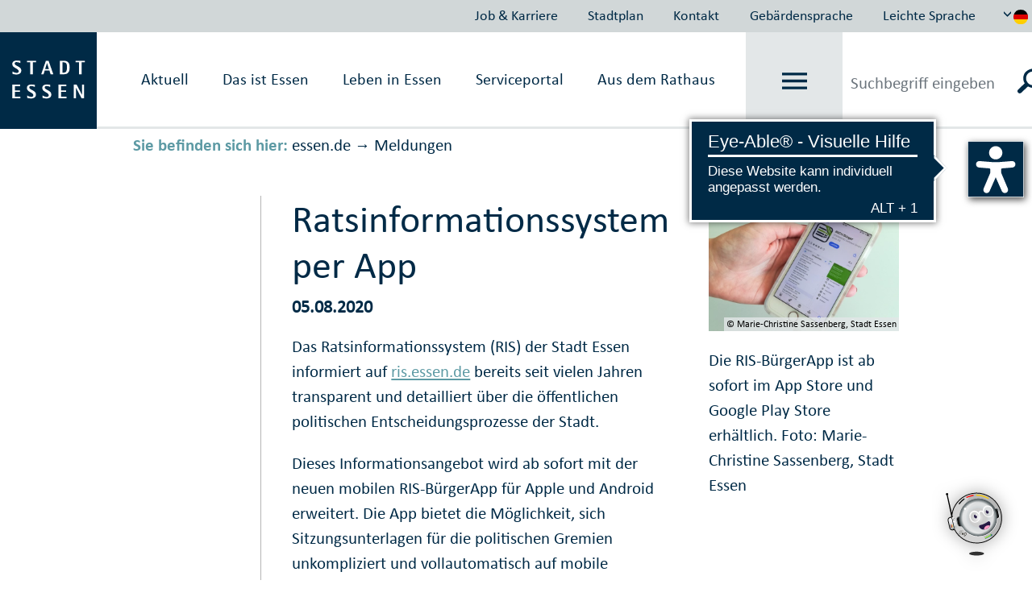

--- FILE ---
content_type: text/html
request_url: https://www.essen.de/meldungen/pressemeldung_1390707.de.html
body_size: 247470
content:







	<!doctype html>
	<html lang="de">
	<head>
<head>
	<meta http-equiv="Content-type" content="text/html; charset=utf-8" />
	<meta http-equiv="X-UA-Compatible" content="IE=edge"/>
	<meta http-equiv="Expires" content="0" />
	<meta http-equiv="Pragma" content="no-cache" />
	<meta http-equiv="Cache-control" content="no-cache" />
	<meta http-equiv="content-language" content="de" />
	<meta name="date" content="2020-08-05" />
	<meta name="dateDE" content="05.08.2020" />
	<meta name="Datum" content="08/05/2020" />
	<meta http-equiv="Last-Modified" content="05/08/2020 00:00">
	<meta name="meta-search-customDate" content="05/08/2020 00:00" />
	<meta name="Last-Modified-ISO" content="2020-08-05T00:00:00.000Z" />
<meta name="breadcrumb_json" content="[{&quot;title&quot;:&quot;essen.de&quot;,&quot;url&quot;:&quot;https://www.essen.de&quot;},{&quot;title&quot;:&quot;Meldungen&quot;,&quot;url&quot;:&quot;https://www.essen.de/meldungen/Pressemeldungen.de.jsp&quot;}]" />  
		<meta name="meta-search-source" content="Meldung" pub-date="2020-08-05" />
		<meta name="robots" content="index" />
				<meta property="og:image" content="https://media.essen.de/media/wwwessende/bilder/bilderpool_1/pressefotos/2020/08_august_5/2020-08-05_anRICH_App_RIS.jpg" />
	<meta name="google-site-verification" content="Qrg5bYYJ8MZelp7I8D0zobRitJrrm84SEJAUEoYQWmw" />
	<meta name="revisit-after" content="1 days" />
	<meta http-equiv="Expires" content="0" />
    <meta charset="utf-8">
    <meta name="viewport" content="width=device-width, initial-scale=1, shrink-to-fit=no">
		<link rel="shortcut icon" type="image/ico" href="https://media.essen.de/media/wwwessende/technik/images_25/favicon_stadt_essen.ico" />
	<title>
			Ratsinformationssystem per App - essen.de
		</title>
	<link rel="stylesheet" href="https://js.arcgis.com/4.14/esri/themes/light/main.css">
	<link rel="stylesheet" type="text/css" href="https://media.essen.de/media/global/module/webforms_1/css_11/webforms-min.css" />
		<link href="https://media.essen.de/media/wwwessende/essen_de_technik/styles/essen_de_css-wrapper.css" rel="stylesheet" type="text/css" />
	    <script src="
			https://media.essen.de/media/wwwessende/essen_de_technik/javascript_18/javascript_wrapper.js
	" type="text/javascript"></script>
	<script src="https://media.essen.de/media/wwwessende/essen_de_technik/javascript_18/javascript_custom_wrapper.js" type="text/javascript"></script>
		<link rel="shortcut icon" type="image/ico" href="https://media.essen.de/media/wwwessende/technik/images_25/favicon_stadt_essen.ico" />
	<script type="text/javascript" src="https://media.essen.de/media/global/module/webforms_1/javascript_minified/json2-min.js"></script>
	<script type="text/javascript" src="https://media.essen.de/media/global/module/webforms_1/javascript_minified/jqueryautocomplete-min.js"></script>
	<script type="text/javascript" src="https://media.essen.de/media/global/module/webforms_1/javascript_minified/jquery-format-13-min.js"></script>
	<script type="text/javascript" src="https://media.essen.de/media/global/module/webforms_1/javascript_minified/jquery_ui_widget_js-min.js"></script>
	<script type="text/javascript" src="https://media.essen.de/media/global/module/webforms_1/javascript_minified/load-imageallmin.js"></script>
	<script type="text/javascript" src="https://media.essen.de/media/global/module/webforms_1/javascript_minified/canvas-to-blobmin.js"></script>
	<script type="text/javascript" src="https://media.essen.de/media/global/module/webforms_1/javascript_minified/jquery_xdr_transport_js-min.js"></script>
	<script type="text/javascript" src="https://media.essen.de/media/global/module/webforms_1/javascript_minified/jquery_iframe_transport-min.js"></script>
	<script type="text/javascript" src="https://media.essen.de/media/global/module/webforms_1/javascript_minified/jquery_fileupload_9_11_2-min.js"></script>
	<script type="text/javascript" src="https://media.essen.de/media/global/module/webforms_1/javascript_minified/jquery_fileupload_process_9_11_2-min.js"></script>
	<script type="text/javascript" src="https://media.essen.de/media/global/module/webforms_1/javascript_minified/jquery_fileupload_image_9_11_2-min.js"></script>
	<script type="text/javascript" src="https://media.essen.de/media/global/layout_2/javascript_2/jquery_blockui/jqueryblockUI.js"></script>
	<script type="text/javascript" src="https://media.essen.de/media/global/module/webforms_1/javascript_15/jquery-webforms-1_8.js"></script>
	<script src="//f1-eu.readspeaker.com/script/9747/webReader/webReader.js?pids=wr" type="text/javascript"></script>
	<script type="text/javascript">window.rsConf = {general: {usePost: true, readidOrder: true}};</script>
	
	
	
</head>
	</head>
	<body>
<script>if(!"gdprAppliesGlobally" in window){window.gdprAppliesGlobally=true}if(!("cmp_id" in window)||window.cmp_id<1){window.cmp_id=0}if(!("cmp_cdid" in window)){window.cmp_cdid="ffa1b5464ab0"}if(!("cmp_params" in window)){window.cmp_params=""}if(!("cmp_host" in window)){window.cmp_host="c.delivery.consentmanager.net"}if(!("cmp_cdn" in window)){window.cmp_cdn="cdn.consentmanager.net"}if(!("cmp_proto" in window)){window.cmp_proto="https:"}if(!("cmp_codesrc" in window)){window.cmp_codesrc="1"}window.cmp_getsupportedLangs=function(){var b=["DE","EN","FR","IT","NO","DA","FI","ES","PT","RO","BG","ET","EL","GA","HR","LV","LT","MT","NL","PL","SV","SK","SL","CS","HU","RU","SR","ZH","TR","UK","AR","BS"];if("cmp_customlanguages" in window){for(var a=0;a<window.cmp_customlanguages.length;a++){b.push(window.cmp_customlanguages[a].l.toUpperCase())}}return b};window.cmp_getRTLLangs=function(){var a=["AR"];if("cmp_customlanguages" in window){for(var b=0;b<window.cmp_customlanguages.length;b++){if("r" in window.cmp_customlanguages[b]&&window.cmp_customlanguages[b].r){a.push(window.cmp_customlanguages[b].l)}}}return a};window.cmp_getlang=function(j){if(typeof(j)!="boolean"){j=true}if(j&&typeof(cmp_getlang.usedlang)=="string"&&cmp_getlang.usedlang!==""){return cmp_getlang.usedlang}var g=window.cmp_getsupportedLangs();var c=[];var f=location.hash;var e=location.search;var a="languages" in navigator?navigator.languages:[];if(f.indexOf("cmplang=")!=-1){c.push(f.substr(f.indexOf("cmplang=")+8,2).toUpperCase())}else{if(e.indexOf("cmplang=")!=-1){c.push(e.substr(e.indexOf("cmplang=")+8,2).toUpperCase())}else{if("cmp_setlang" in window&&window.cmp_setlang!=""){c.push(window.cmp_setlang.toUpperCase())}else{if(a.length>0){for(var d=0;d<a.length;d++){c.push(a[d])}}}}}if("language" in navigator){c.push(navigator.language)}if("userLanguage" in navigator){c.push(navigator.userLanguage)}var h="";for(var d=0;d<c.length;d++){var b=c[d].toUpperCase();if(g.indexOf(b)!=-1){h=b;break}if(b.indexOf("-")!=-1){b=b.substr(0,2)}if(g.indexOf(b)!=-1){h=b;break}}if(h==""&&typeof(cmp_getlang.defaultlang)=="string"&&cmp_getlang.defaultlang!==""){return cmp_getlang.defaultlang}else{if(h==""){h="EN"}}h=h.toUpperCase();return h};(function(){var u=document;var v=u.getElementsByTagName;var h=window;var o="";var b="_en";if("cmp_getlang" in h){o=h.cmp_getlang().toLowerCase();if("cmp_customlanguages" in h){for(var q=0;q<h.cmp_customlanguages.length;q++){if(h.cmp_customlanguages[q].l.toUpperCase()==o.toUpperCase()){o="en";break}}}b="_"+o}function x(i,e){var w="";i+="=";var s=i.length;var d=location;if(d.hash.indexOf(i)!=-1){w=d.hash.substr(d.hash.indexOf(i)+s,9999)}else{if(d.search.indexOf(i)!=-1){w=d.search.substr(d.search.indexOf(i)+s,9999)}else{return e}}if(w.indexOf("&")!=-1){w=w.substr(0,w.indexOf("&"))}return w}var k=("cmp_proto" in h)?h.cmp_proto:"https:";if(k!="http:"&&k!="https:"){k="https:"}var g=("cmp_ref" in h)?h.cmp_ref:location.href;var j=u.createElement("script");j.setAttribute("data-cmp-ab","1");var c=x("cmpdesign","cmp_design" in h?h.cmp_design:"");var f=x("cmpregulationkey","cmp_regulationkey" in h?h.cmp_regulationkey:"");var r=x("cmpgppkey","cmp_gppkey" in h?h.cmp_gppkey:"");var n=x("cmpatt","cmp_att" in h?h.cmp_att:"");j.src=k+"//"+h.cmp_host+"/delivery/cmp.php?"+("cmp_id" in h&&h.cmp_id>0?"id="+h.cmp_id:"")+("cmp_cdid" in h?"&cdid="+h.cmp_cdid:"")+"&h="+encodeURIComponent(g)+(c!=""?"&cmpdesign="+encodeURIComponent(c):"")+(f!=""?"&cmpregulationkey="+encodeURIComponent(f):"")+(r!=""?"&cmpgppkey="+encodeURIComponent(r):"")+(n!=""?"&cmpatt="+encodeURIComponent(n):"")+("cmp_params" in h?"&"+h.cmp_params:"")+(u.cookie.length>0?"&__cmpfcc=1":"")+"&l="+o.toLowerCase()+"&o="+(new Date()).getTime();j.type="text/javascript";j.async=true;if(u.currentScript&&u.currentScript.parentElement){u.currentScript.parentElement.appendChild(j)}else{if(u.body){u.body.appendChild(j)}else{var t=v("body");if(t.length==0){t=v("div")}if(t.length==0){t=v("span")}if(t.length==0){t=v("ins")}if(t.length==0){t=v("script")}if(t.length==0){t=v("head")}if(t.length>0){t[0].appendChild(j)}}}var m="js";var p=x("cmpdebugunminimized","cmpdebugunminimized" in h?h.cmpdebugunminimized:0)>0?"":".min";var a=x("cmpdebugcoverage","cmp_debugcoverage" in h?h.cmp_debugcoverage:"");if(a=="1"){m="instrumented";p=""}var j=u.createElement("script");j.src=k+"//"+h.cmp_cdn+"/delivery/"+m+"/cmp"+b+p+".js";j.type="text/javascript";j.setAttribute("data-cmp-ab","1");j.async=true;if(u.currentScript&&u.currentScript.parentElement){u.currentScript.parentElement.appendChild(j)}else{if(u.body){u.body.appendChild(j)}else{var t=v("body");if(t.length==0){t=v("div")}if(t.length==0){t=v("span")}if(t.length==0){t=v("ins")}if(t.length==0){t=v("script")}if(t.length==0){t=v("head")}if(t.length>0){t[0].appendChild(j)}}}})();window.cmp_addFrame=function(b){if(!window.frames[b]){if(document.body){var a=document.createElement("iframe");a.style.cssText="display:none";if("cmp_cdn" in window&&"cmp_ultrablocking" in window&&window.cmp_ultrablocking>0){a.src="//"+window.cmp_cdn+"/delivery/empty.html"}a.name=b;a.setAttribute("title","Intentionally hidden, please ignore");a.setAttribute("role","none");a.setAttribute("tabindex","-1");document.body.appendChild(a)}else{window.setTimeout(window.cmp_addFrame,10,b)}}};window.cmp_rc=function(h){var b=document.cookie;var f="";var d=0;while(b!=""&&d<100){d++;while(b.substr(0,1)==" "){b=b.substr(1,b.length)}var g=b.substring(0,b.indexOf("="));if(b.indexOf(";")!=-1){var c=b.substring(b.indexOf("=")+1,b.indexOf(";"))}else{var c=b.substr(b.indexOf("=")+1,b.length)}if(h==g){f=c}var e=b.indexOf(";")+1;if(e==0){e=b.length}b=b.substring(e,b.length)}return(f)};window.cmp_stub=function(){var a=arguments;__cmp.a=__cmp.a||[];if(!a.length){return __cmp.a}else{if(a[0]==="ping"){if(a[1]===2){a[2]({gdprApplies:gdprAppliesGlobally,cmpLoaded:false,cmpStatus:"stub",displayStatus:"hidden",apiVersion:"2.2",cmpId:31},true)}else{a[2](false,true)}}else{if(a[0]==="getUSPData"){a[2]({version:1,uspString:window.cmp_rc("")},true)}else{if(a[0]==="getTCData"){__cmp.a.push([].slice.apply(a))}else{if(a[0]==="addEventListener"||a[0]==="removeEventListener"){__cmp.a.push([].slice.apply(a))}else{if(a.length==4&&a[3]===false){a[2]({},false)}else{__cmp.a.push([].slice.apply(a))}}}}}}};window.cmp_gpp_ping=function(){return{gppVersion:"1.0",cmpStatus:"stub",cmpDisplayStatus:"hidden",supportedAPIs:["tcfca","usnat","usca","usva","usco","usut","usct"],cmpId:31}};window.cmp_gppstub=function(){var a=arguments;__gpp.q=__gpp.q||[];if(!a.length){return __gpp.q}var g=a[0];var f=a.length>1?a[1]:null;var e=a.length>2?a[2]:null;if(g==="ping"){return window.cmp_gpp_ping()}else{if(g==="addEventListener"){__gpp.e=__gpp.e||[];if(!("lastId" in __gpp)){__gpp.lastId=0}__gpp.lastId++;var c=__gpp.lastId;__gpp.e.push({id:c,callback:f});return{eventName:"listenerRegistered",listenerId:c,data:true,pingData:window.cmp_gpp_ping()}}else{if(g==="removeEventListener"){var h=false;__gpp.e=__gpp.e||[];for(var d=0;d<__gpp.e.length;d++){if(__gpp.e[d].id==e){__gpp.e[d].splice(d,1);h=true;break}}return{eventName:"listenerRemoved",listenerId:e,data:h,pingData:window.cmp_gpp_ping()}}else{if(g==="getGPPData"){return{sectionId:3,gppVersion:1,sectionList:[],applicableSections:[0],gppString:"",pingData:window.cmp_gpp_ping()}}else{if(g==="hasSection"||g==="getSection"||g==="getField"){return null}else{__gpp.q.push([].slice.apply(a))}}}}}};window.cmp_msghandler=function(d){var a=typeof d.data==="string";try{var c=a?JSON.parse(d.data):d.data}catch(f){var c=null}if(typeof(c)==="object"&&c!==null&&"__cmpCall" in c){var b=c.__cmpCall;window.__cmp(b.command,b.parameter,function(h,g){var e={__cmpReturn:{returnValue:h,success:g,callId:b.callId}};d.source.postMessage(a?JSON.stringify(e):e,"*")})}if(typeof(c)==="object"&&c!==null&&"__uspapiCall" in c){var b=c.__uspapiCall;window.__uspapi(b.command,b.version,function(h,g){var e={__uspapiReturn:{returnValue:h,success:g,callId:b.callId}};d.source.postMessage(a?JSON.stringify(e):e,"*")})}if(typeof(c)==="object"&&c!==null&&"__tcfapiCall" in c){var b=c.__tcfapiCall;window.__tcfapi(b.command,b.version,function(h,g){var e={__tcfapiReturn:{returnValue:h,success:g,callId:b.callId}};d.source.postMessage(a?JSON.stringify(e):e,"*")},b.parameter)}if(typeof(c)==="object"&&c!==null&&"__gppCall" in c){var b=c.__gppCall;window.__gpp(b.command,function(h,g){var e={__gppReturn:{returnValue:h,success:g,callId:b.callId}};d.source.postMessage(a?JSON.stringify(e):e,"*")},"parameter" in b?b.parameter:null,"version" in b?b.version:1)}};window.cmp_setStub=function(a){if(!(a in window)||(typeof(window[a])!=="function"&&typeof(window[a])!=="object"&&(typeof(window[a])==="undefined"||window[a]!==null))){window[a]=window.cmp_stub;window[a].msgHandler=window.cmp_msghandler;window.addEventListener("message",window.cmp_msghandler,false)}};window.cmp_setGppStub=function(a){if(!(a in window)||(typeof(window[a])!=="function"&&typeof(window[a])!=="object"&&(typeof(window[a])==="undefined"||window[a]!==null))){window[a]=window.cmp_gppstub;window[a].msgHandler=window.cmp_msghandler;window.addEventListener("message",window.cmp_msghandler,false)}};window.cmp_addFrame("__cmpLocator");if(!("cmp_disableusp" in window)||!window.cmp_disableusp){window.cmp_addFrame("__uspapiLocator")}if(!("cmp_disabletcf" in window)||!window.cmp_disabletcf){window.cmp_addFrame("__tcfapiLocator")}if(!("cmp_disablegpp" in window)||!window.cmp_disablegpp){window.cmp_addFrame("__gppLocator")}window.cmp_setStub("__cmp");if(!("cmp_disabletcf" in window)||!window.cmp_disabletcf){window.cmp_setStub("__tcfapi")}if(!("cmp_disableusp" in window)||!window.cmp_disableusp){window.cmp_setStub("__uspapi")}if(!("cmp_disablegpp" in window)||!window.cmp_disablegpp){window.cmp_setGppStub("__gpp")};</script>
       	<a name="top"></a>
        <div class="container-fluid essendeCssWrapper" id="essenMetaNav" data-nosnippet>
	<div class="row justify-content-end">             
			<ul class="nav">
					<li class="nav-item nav-link" ><a href="https://www.essen.de/essenaktuell/job_und_karriere_/uebersicht.de.html">Job & Karriere</a></li>
					<li class="nav-item nav-link" ><a href="https://www.essen.de/dasistessen/geoportal/uebersicht.de.html">Stadtplan</a></li>
					<li class="nav-item nav-link" ><a href="https://www.essen.de/kontakt.de.html">Kontakt</a></li>
					<li class="nav-item nav-link" ><a href="https://www.essen.de/video_in_gebaerdensprache.de.html">Geb&auml;rdensprache</a></li>
					<li class="nav-item nav-link" ><a href="https://www.essen.de/leichte_sprache/startseiteleichtesprache.de.html">Leichte Sprache</a></li>
			</ul>
		<div class="btn-group dropdown">
			<button type="button" id="sprachwechsel" class="btn dropdown-toggle" data-toggle="dropdown" data-target="sprachDropdown"  aria-haspopup="true" aria-expanded="false">
				<svg class="icon" id="iconUp"><use href="#pfeil-oben" xlink:href="#pfeil-oben"></use></svg>
				<svg class="icon" id="iconDown"><use href="#pfeil-unten" xlink:href="#pfeil-unten"></use></svg>
					<img src="https://media.essen.de/media/wwwessende/essen_de_technik/svg/flagge_de.svg" alt="Grafik: Länderflagge Deutschland zur Steuerung der Sprachausgabe" />
			</button>
			<div class="dropdown-menu dropdown-menu-right text-center" id="sprachDropdown" x-placement="bottom-start">
						<a href="https://www.essen.de/welcome_to_essen.en.html" class="dropdown-item" title="Link to the English website" class="language_select">
							<img src="https://media.essen.de/media/wwwessende/essen_de_technik/svg/flagge_en.svg" alt="Grafik: Länderflagge Vereinigtes Königreich zur Steuerung der Sprachausgabe"/>
						</a>
			</div>
		</div>
	</div>
</div>
<nav class="collapse essendeCssWrapper" id="essen_burgermenue">
<!--googleoff:all-->
<div class="" id="essenBurgermenueOverlay"></div>		
<div class="container-fluid">
	<div class="row no-gutters justify-content-end" id="essenBurgermenueHeader">
		<div class="d-flex align-items-center justify-content-center">
			<a data-toggle="collapse" href="#essen_burgermenue" role="button" aria-expanded="false">
				schließen <svg class="icon"><use href="#x" xlink:href="#x"></use></svg>
			</a>
		</div>
	</div>
	<div class="row" id="essenBurgermenueContent">
		<div class="w-25 spalte1">
			<h2>
					Willkommen auf essen.de
			</h2>
		</div>
		<div class="w-75 spalte9">
			<ul id="mobileBreadcrumbNavi">
			</ul>
			<div class="naviContainer">
				<ul id="navi">	
					<li class="  withSubfolders" data-id="1738287" data-level="0">
							<span class="pfeil">&#9654;</span>
					<a href="https://www.essen.de/aktuell.de.html" class="justify-content-between d-flex " data-link="https://www.essen.de/aktuell.de.html" data-id="1738287" data-level="0">
						<span class="text portal d-flex justify-content-between align-items-center">
	                		Aktuell
	                	</span>
	                		<svg class="icon"><use href="#pfeil-rechts" xlink:href="#pfeil-rechts"></use></svg>
	                </a>
					<ul class="sub sub-2">
					<li class="  withSubfolders" data-id="1886121" data-level="1">
					<a href="https://www.essen.de/essenaktuell/job_und_karriere_/uebersicht.de.html" class="justify-content-between d-flex " data-link="https://www.essen.de/essenaktuell/job_und_karriere_/uebersicht.de.html" data-id="1886121" data-level="1">
						<span class="text portal d-flex justify-content-between align-items-center">
	                		Job und Karriere 
	                	</span>
	                		<svg class="icon"><use href="#pfeil-rechts" xlink:href="#pfeil-rechts"></use></svg>
	                </a>
					<ul class="sub sub-3">
					<li class=" " data-id="1894620" data-level="2">
					<a href="https://www.essen.de/essenaktuell/job_und_karriere_/stadt_essen_als_arbeitgeberin/arbeitgeberin_stadt_essen__.de.html" class=" " data-link="https://www.essen.de/essenaktuell/job_und_karriere_/stadt_essen_als_arbeitgeberin/arbeitgeberin_stadt_essen__.de.html" data-id="1894620" data-level="2">
						<span class="text portal d-flex justify-content-between align-items-center">
	                		Arbeit&shy;ge&shy;berin Stadt Essen
	                	</span>
	                </a>
				</li>
					<li class=" " data-id="2858854" data-level="2">
					<a href="https://www.essen.de/essenaktuell/job_und_karriere_/arbeitgebermarke_1/arbeitgebermarke_1.de.html" class=" " data-link="https://www.essen.de/essenaktuell/job_und_karriere_/arbeitgebermarke_1/arbeitgebermarke_1.de.html" data-id="2858854" data-level="2">
						<span class="text portal d-flex justify-content-between align-items-center">
	                		Arbeitgeber&shy;marke
	                	</span>
	                </a>
				</li>
					<li class=" " data-id="1894978" data-level="2">
					<a href="https://www.essen.de/essenaktuell/job_und_karriere_/stellen/stellenangebote_und_dauerausschreibungen.de.html" class=" " data-link="https://www.essen.de/essenaktuell/job_und_karriere_/stellen/stellenangebote_und_dauerausschreibungen.de.html" data-id="1894978" data-level="2">
						<span class="text portal d-flex justify-content-between align-items-center">
	                		Stellen&shy;an&shy;ge&shy;bo&shy;te
	                	</span>
	                </a>
				</li>
					<li class="  withSubfolders" data-id="2155814" data-level="2">
					<a href="https://www.essen.de/essenaktuell/job_und_karriere_/fortbildung/studieninstitut_1/themenseite_studieninstitut_neu.de.html" class="justify-content-between d-flex " data-link="https://www.essen.de/essenaktuell/job_und_karriere_/fortbildung/studieninstitut_1/themenseite_studieninstitut_neu.de.html" data-id="2155814" data-level="2">
						<span class="text portal d-flex justify-content-between align-items-center">
	                		Fortbildung
	                	</span>
	                </a>
				</li>
					<li class=" " data-id="1901191" data-level="2">
					<a href="https://www.essen.de/essenaktuell/job_und_karriere_/ausbildung_2/ausbildung.de.html" class=" " data-link="https://www.essen.de/essenaktuell/job_und_karriere_/ausbildung_2/ausbildung.de.html" data-id="1901191" data-level="2">
						<span class="text portal d-flex justify-content-between align-items-center">
	                		Ausbildung
	                	</span>
	                </a>
				</li>
					<li class=" " data-id="2155818" data-level="2">
					<a href="https://www.essen.de/essenaktuell/job_und_karriere_/aktuelle_angebote/aktuelle_ausbildungsangebote.de.html" class=" " data-link="https://www.essen.de/essenaktuell/job_und_karriere_/aktuelle_angebote/aktuelle_ausbildungsangebote.de.html" data-id="2155818" data-level="2">
						<span class="text portal d-flex justify-content-between align-items-center">
	                		Aktuelle Angebote
	                	</span>
	                </a>
				</li>
					<li class=" " data-id="2155813" data-level="2">
					<a href="https://www.essen.de/essenaktuell/job_und_karriere_/ausbildungsberufe/uebersicht_ausbildungsberufe.de.html" class=" " data-link="https://www.essen.de/essenaktuell/job_und_karriere_/ausbildungsberufe/uebersicht_ausbildungsberufe.de.html" data-id="2155813" data-level="2">
						<span class="text portal d-flex justify-content-between align-items-center">
	                		Ausbildungs&shy;berufe
	                	</span>
	                </a>
				</li>
					<li class=" " data-id="1901185" data-level="2">
					<a href="https://www.essen.de/essenaktuell/job_und_karriere_/studium/bachelor_studiengaenge_bei_der_stadt_essen.de.html" class=" " data-link="https://www.essen.de/essenaktuell/job_und_karriere_/studium/bachelor_studiengaenge_bei_der_stadt_essen.de.html" data-id="1901185" data-level="2">
						<span class="text portal d-flex justify-content-between align-items-center">
	                		Studium
	                	</span>
	                </a>
				</li>
					<li class=" " data-id="2768803" data-level="2">
					<a href="https://www.essen.de/essenaktuell/job_und_karriere_/trainee/trainee_diebestenfueressen.de.html" class=" " data-link="https://www.essen.de/essenaktuell/job_und_karriere_/trainee/trainee_diebestenfueressen.de.html" data-id="2768803" data-level="2">
						<span class="text portal d-flex justify-content-between align-items-center">
	                		Trainee
	                	</span>
	                </a>
				</li>
					<li class=" " data-id="2804407" data-level="2">
					<a href="https://www.essen.de/essenaktuell/job_und_karriere_/studentische_aushilfe/studentische_aushilfe_stadt_essen.de.html" class=" " data-link="https://www.essen.de/essenaktuell/job_und_karriere_/studentische_aushilfe/studentische_aushilfe_stadt_essen.de.html" data-id="2804407" data-level="2">
						<span class="text portal d-flex justify-content-between align-items-center">
	                		Studentische Aushilfe
	                	</span>
	                </a>
				</li>
					<li class=" " data-id="1914686" data-level="2">
					<a href="https://www.essen.de/essenaktuell/job_und_karriere_/quereinstieg/quereinstieg_bei_der_stadt_essen.de.html" class=" " data-link="https://www.essen.de/essenaktuell/job_und_karriere_/quereinstieg/quereinstieg_bei_der_stadt_essen.de.html" data-id="1914686" data-level="2">
						<span class="text portal d-flex justify-content-between align-items-center">
	                		Quer&shy;einstieg
	                	</span>
	                </a>
				</li>
					<li class=" " data-id="1924255" data-level="2">
					<a href="https://www.essen.de/essenaktuell/job_und_karriere_/praktikum_und_freiwilligendienste/uebersicht_praktika_und_freiwilligendienste.de.html" class=" " data-link="https://www.essen.de/essenaktuell/job_und_karriere_/praktikum_und_freiwilligendienste/uebersicht_praktika_und_freiwilligendienste.de.html" data-id="1924255" data-level="2">
						<span class="text portal d-flex justify-content-between align-items-center">
	                		Praktikum und Frei&shy;willigen&shy;dienste
	                	</span>
	                </a>
				</li>
					<li class=" " data-id="2847097" data-level="2">
					<a href="https://www.essen.de/essenaktuell/job_und_karriere_/einblicke/einblicke_in_die_stadt_essen.de.html" class=" " data-link="https://www.essen.de/essenaktuell/job_und_karriere_/einblicke/einblicke_in_die_stadt_essen.de.html" data-id="2847097" data-level="2">
						<span class="text portal d-flex justify-content-between align-items-center">
	                		Einblicke
	                	</span>
	                </a>
				</li></ul></li>
					<li class=" " data-id="2779347" data-level="1">
					<a href="https://www.essen.de/essenaktuell/stadtplan/geoportal_2.de.html" class=" " data-link="https://www.essen.de/essenaktuell/stadtplan/geoportal_2.de.html" data-id="2779347" data-level="1">
						<span class="text portal d-flex justify-content-between align-items-center">
	                		Stadtplan
	                	</span>
	                </a>
				</li>
					<li class=" " data-id="2779348" data-level="1">
					<a href="https://www.essen.de/essenaktuell/kontakt/kontakt_stadt_essen.de.html" class=" " data-link="https://www.essen.de/essenaktuell/kontakt/kontakt_stadt_essen.de.html" data-id="2779348" data-level="1">
						<span class="text portal d-flex justify-content-between align-items-center">
	                		Kontakt
	                	</span>
	                </a>
				</li>
					<li class=" " data-id="2779349" data-level="1">
					<a href="https://www.essen.de/essenaktuell/gebaerdensprache/video_in_gebaerdensprache.de.html" class=" " data-link="https://www.essen.de/essenaktuell/gebaerdensprache/video_in_gebaerdensprache.de.html" data-id="2779349" data-level="1">
						<span class="text portal d-flex justify-content-between align-items-center">
	                		Gebärdensprache
	                	</span>
	                </a>
				</li>
					<li class=" " data-id="2779350" data-level="1">
					<a href="https://www.essen.de/essenaktuell/leichte_sprache_1/leichte_sprache_startseite.de.html" class=" " data-link="https://www.essen.de/essenaktuell/leichte_sprache_1/leichte_sprache_startseite.de.html" data-id="2779350" data-level="1">
						<span class="text portal d-flex justify-content-between align-items-center">
	                		Leichte Sprache
	                	</span>
	                </a>
				</li>
					<li class=" " data-id="2810441" data-level="1">
					<a href="https://opendata.essen.de/" class=" " data-link="https://opendata.essen.de/" data-id="2810441" data-level="1">
						<span class="text portal d-flex justify-content-between align-items-center">
	                		OpenData
	                	</span>
	                </a>
				</li>
					<li class=" " data-id="2810442" data-level="1">
					<a href="https://ris.essen.de/" class=" " data-link="https://ris.essen.de/" data-id="2810442" data-level="1">
						<span class="text portal d-flex justify-content-between align-items-center">
	                		RIS
	                	</span>
	                </a>
				</li>
					<li class=" " data-id="2810443" data-level="1">
					<a href="https://www.essen.de/essenaktuell/statistik/statistik_im_ueberblick.de.html" class=" " data-link="https://www.essen.de/essenaktuell/statistik/statistik_im_ueberblick.de.html" data-id="2810443" data-level="1">
						<span class="text portal d-flex justify-content-between align-items-center">
	                		Statistik
	                	</span>
	                </a>
				</li></ul></li>
					<li class="  withSubfolders" data-id="1738288" data-level="0">
							<span class="pfeil">&#9654;</span>
					<a href="https://www.essen.de/dasistessen.de.jsp" class="justify-content-between d-flex " data-link="https://www.essen.de/dasistessen.de.jsp" data-id="1738288" data-level="0">
						<span class="text portal d-flex justify-content-between align-items-center">
	                		Das ist Essen
	                	</span>
	                		<svg class="icon"><use href="#pfeil-rechts" xlink:href="#pfeil-rechts"></use></svg>
	                </a>
					<ul class="sub sub-2">
					<li class=" " data-id="1785773" data-level="1">
					<a href="https://www.essen.de/dasistessen/stadtportraet/stadtportraet_.de.html" class=" " data-link="https://www.essen.de/dasistessen/stadtportraet/stadtportraet_.de.html" data-id="1785773" data-level="1">
						<span class="text portal d-flex justify-content-between align-items-center">
	                		Stadtporträt
	                	</span>
	                </a>
				</li>
					<li class="  withSubfolders" data-id="1785775" data-level="1">
					<a href="https://www.essen.de/dasistessen/stadtgeschichte_1/baudenkmalschutz_und_pflege/einblicke_in_baudenkmalschutz_und__pflege.de.html" class="justify-content-between d-flex " data-link="https://www.essen.de/dasistessen/stadtgeschichte_1/baudenkmalschutz_und_pflege/einblicke_in_baudenkmalschutz_und__pflege.de.html" data-id="1785775" data-level="1">
						<span class="text portal d-flex justify-content-between align-items-center">
	                		Stadtgeschichte
	                	</span>
	                		<svg class="icon"><use href="#pfeil-rechts" xlink:href="#pfeil-rechts"></use></svg>
	                </a>
					<ul class="sub sub-3">
					<li class=" " data-id="1963416" data-level="2">
					<a href="https://www.essen.de/dasistessen/stadtgeschichte_1/baudenkmalschutz_und_pflege/einblicke_in_baudenkmalschutz_und__pflege.de.html" class=" " data-link="https://www.essen.de/dasistessen/stadtgeschichte_1/baudenkmalschutz_und_pflege/einblicke_in_baudenkmalschutz_und__pflege.de.html" data-id="1963416" data-level="2">
						<span class="text portal d-flex justify-content-between align-items-center">
	                		Bau&shy;denk&shy;mal&shy;schutz und -pflege
	                	</span>
	                </a>
				</li>
					<li class="  withSubfolders" data-id="1785776" data-level="2">
					<a href="https://www.essen.de/dasistessen/stadtgeschichte_1/stadtarchaeologie/stadtarchaeologie___die_funde_des_monats.de.html" class="justify-content-between d-flex " data-link="https://www.essen.de/dasistessen/stadtgeschichte_1/stadtarchaeologie/stadtarchaeologie___die_funde_des_monats.de.html" data-id="1785776" data-level="2">
						<span class="text portal d-flex justify-content-between align-items-center">
	                		Stadt&shy;ar&shy;chä&shy;o&shy;logie
	                	</span>
	                </a>
				</li>
					<li class=" " data-id="2091112" data-level="2">
					<a href="https://www.essen.de/dasistessen/stadtgeschichte_1/stadtarchiv_1/stadtarchiv_startseite.de.html" class=" " data-link="https://www.essen.de/dasistessen/stadtgeschichte_1/stadtarchiv_1/stadtarchiv_startseite.de.html" data-id="2091112" data-level="2">
						<span class="text portal d-flex justify-content-between align-items-center">
	                		Stadtarchiv
	                	</span>
	                </a>
				</li></ul></li>
					<li class="  withSubfolders" data-id="1780247" data-level="1">
					<a href="https://www.essen.de/dasistessen/leben_im_gruenen_/gruen_in_essen.de.jsp" class="justify-content-between d-flex " data-link="https://www.essen.de/dasistessen/leben_im_gruenen_/gruen_in_essen.de.jsp" data-id="1780247" data-level="1">
						<span class="text portal d-flex justify-content-between align-items-center">
	                		Grünes Essen
	                	</span>
	                		<svg class="icon"><use href="#pfeil-rechts" xlink:href="#pfeil-rechts"></use></svg>
	                </a>
					<ul class="sub sub-3">
					<li class=" " data-id="1892180" data-level="2">
					<a href="https://www.essen.de/dasistessen/leben_im_gruenen_/aktiv_im_gruenen/aktiv_im_gruenen_1.de.html" class=" " data-link="https://www.essen.de/dasistessen/leben_im_gruenen_/aktiv_im_gruenen/aktiv_im_gruenen_1.de.html" data-id="1892180" data-level="2">
						<span class="text portal d-flex justify-content-between align-items-center">
	                		Aktiv im Grünen
	                	</span>
	                </a>
				</li>
					<li class=" " data-id="1892181" data-level="2">
					<a href="https://www.essen.de/dasistessen/leben_im_gruenen_/baeume_in_der_stadt/baeume_in_essen.de.html" class=" " data-link="https://www.essen.de/dasistessen/leben_im_gruenen_/baeume_in_der_stadt/baeume_in_essen.de.html" data-id="1892181" data-level="2">
						<span class="text portal d-flex justify-content-between align-items-center">
	                		Bäume in der Stadt
	                	</span>
	                </a>
				</li>
					<li class=" " data-id="1794825" data-level="2">
					<a href="https://www.essen.de/dasistessen/leben_im_gruenen_/friedhoefe_/friedhoefe_in_essen.de.html" class=" " data-link="https://www.essen.de/dasistessen/leben_im_gruenen_/friedhoefe_/friedhoefe_in_essen.de.html" data-id="1794825" data-level="2">
						<span class="text portal d-flex justify-content-between align-items-center">
	                		Friedhöfe
	                	</span>
	                </a>
				</li>
					<li class=" " data-id="1778783" data-level="2">
					<a href="https://www.essen.de/dasistessen/leben_im_gruenen_/grugapark_1/grugapark_essen.de.html" class=" " data-link="https://www.essen.de/dasistessen/leben_im_gruenen_/grugapark_1/grugapark_essen.de.html" data-id="1778783" data-level="2">
						<span class="text portal d-flex justify-content-between align-items-center">
	                		Grugapark
	                	</span>
	                </a>
				</li>
					<li class=" " data-id="1783049" data-level="2">
					<a href="https://www.essen.de/dasistessen/leben_im_gruenen_/isenburg_/die_isenburg.de.html" class=" " data-link="https://www.essen.de/dasistessen/leben_im_gruenen_/isenburg_/die_isenburg.de.html" data-id="1783049" data-level="2">
						<span class="text portal d-flex justify-content-between align-items-center">
	                		Isenburg 
	                	</span>
	                </a>
				</li>
					<li class=" " data-id="1892179" data-level="2">
					<a href="https://www.essen.de/dasistessen/leben_im_gruenen_/kleingaerten/kleingaerten_in_essen.de.html" class=" " data-link="https://www.essen.de/dasistessen/leben_im_gruenen_/kleingaerten/kleingaerten_in_essen.de.html" data-id="1892179" data-level="2">
						<span class="text portal d-flex justify-content-between align-items-center">
	                		Kleingärten
	                	</span>
	                </a>
				</li>
					<li class=" " data-id="1855125" data-level="2">
					<a href="https://www.essen.de/dasistessen/leben_im_gruenen_/parks_und_gruenflaechen/parks_und_gruenflaechen.de.html" class=" " data-link="https://www.essen.de/dasistessen/leben_im_gruenen_/parks_und_gruenflaechen/parks_und_gruenflaechen.de.html" data-id="1855125" data-level="2">
						<span class="text portal d-flex justify-content-between align-items-center">
	                		Parks und Grünflächen
	                	</span>
	                </a>
				</li>
					<li class=" " data-id="1793812" data-level="2">
					<a href="https://www.essen.de/dasistessen/leben_im_gruenen_/spielplaetze/spielplatz.de.html" class=" " data-link="https://www.essen.de/dasistessen/leben_im_gruenen_/spielplaetze/spielplatz.de.html" data-id="1793812" data-level="2">
						<span class="text portal d-flex justify-content-between align-items-center">
	                		Spielplätze
	                	</span>
	                </a>
				</li>
					<li class=" " data-id="1781502" data-level="2">
					<a href="https://www.essen.de/dasistessen/leben_im_gruenen_/wald/wald_in_essen.de.html" class=" " data-link="https://www.essen.de/dasistessen/leben_im_gruenen_/wald/wald_in_essen.de.html" data-id="1781502" data-level="2">
						<span class="text portal d-flex justify-content-between align-items-center">
	                		Wald
	                	</span>
	                </a>
				</li>
					<li class=" " data-id="2219230" data-level="2">
					<a href="https://www.essen.de/dasistessen/leben_im_gruenen_/aktuelle_gruenprojekte/aktuelle_gruenprojekte.de.html" class=" " data-link="https://www.essen.de/dasistessen/leben_im_gruenen_/aktuelle_gruenprojekte/aktuelle_gruenprojekte.de.html" data-id="2219230" data-level="2">
						<span class="text portal d-flex justify-content-between align-items-center">
	                		Aktuelle Grünprojekte
	                	</span>
	                </a>
				</li>
					<li class=" " data-id="2585369" data-level="2">
					<a href="https://www.essen.de/dasistessen/leben_im_gruenen_/biodiversitaet_und_klimaanpassung_1/biodiversitaet_und_klimaanpassungen.de.html" class=" " data-link="https://www.essen.de/dasistessen/leben_im_gruenen_/biodiversitaet_und_klimaanpassung_1/biodiversitaet_und_klimaanpassungen.de.html" data-id="2585369" data-level="2">
						<span class="text portal d-flex justify-content-between align-items-center">
	                		Biodiversität und Klimaanpassung
	                	</span>
	                </a>
				</li>
					<li class=" " data-id="2860062" data-level="2">
					<a href="https://www.essen.de/dasistessen/leben_im_gruenen_/masterplan_stadtgruen/masterplan_stadtgruen_1.de.html" class=" " data-link="https://www.essen.de/dasistessen/leben_im_gruenen_/masterplan_stadtgruen/masterplan_stadtgruen_1.de.html" data-id="2860062" data-level="2">
						<span class="text portal d-flex justify-content-between align-items-center">
	                		Masterplan Stadtgrün
	                	</span>
	                </a>
				</li></ul></li>
					<li class="  withSubfolders" data-id="3006014" data-level="1">
					<a href="https://www.essen.de/dasistessen/smart_city/startseite_.de.jsp" class="justify-content-between d-flex " data-link="https://www.essen.de/dasistessen/smart_city/startseite_.de.jsp" data-id="3006014" data-level="1">
						<span class="text portal d-flex justify-content-between align-items-center">
	                		Smart City
	                	</span>
	                		<svg class="icon"><use href="#pfeil-rechts" xlink:href="#pfeil-rechts"></use></svg>
	                </a>
					<ul class="sub sub-3">
					<li class=" " data-id="3023911" data-level="2">
					<a href="https://www.essen.de/dasistessen/smart_city/was_ist_eine_smart_city/was_ist_eine_smart_city.de.html" class=" " data-link="https://www.essen.de/dasistessen/smart_city/was_ist_eine_smart_city/was_ist_eine_smart_city.de.html" data-id="3023911" data-level="2">
						<span class="text portal d-flex justify-content-between align-items-center">
	                		Was ist eine Smart City?
	                	</span>
	                </a>
				</li>
					<li class=" " data-id="3023912" data-level="2">
					<a href="https://www.essen.de/dasistessen/smart_city/projekte_4/smart_city_projekte.de.html" class=" " data-link="https://www.essen.de/dasistessen/smart_city/projekte_4/smart_city_projekte.de.html" data-id="3023912" data-level="2">
						<span class="text portal d-flex justify-content-between align-items-center">
	                		Projekte
	                	</span>
	                </a>
				</li>
					<li class=" " data-id="3023913" data-level="2">
					<a href="https://www.essen.de/dasistessen/smart_city/dashboard_1/dashboard.de.html" class=" " data-link="https://www.essen.de/dasistessen/smart_city/dashboard_1/dashboard.de.html" data-id="3023913" data-level="2">
						<span class="text portal d-flex justify-content-between align-items-center">
	                		Dashboard
	                	</span>
	                </a>
				</li>
					<li class=" " data-id="3023914" data-level="2">
					<a href="https://www.essen.de/dasistessen/smart_city/smart_city_strategie_fuer_essen_1/strategie.de.html" class=" " data-link="https://www.essen.de/dasistessen/smart_city/smart_city_strategie_fuer_essen_1/strategie.de.html" data-id="3023914" data-level="2">
						<span class="text portal d-flex justify-content-between align-items-center">
	                		Smart-City-Strategie für Essen
	                	</span>
	                </a>
				</li>
					<li class=" " data-id="3023915" data-level="2">
					<a href="https://www.essen.de/dasistessen/smart_city/digitalstrategie_der_stadt_essen_1/digitalstrategie.de.html" class=" " data-link="https://www.essen.de/dasistessen/smart_city/digitalstrategie_der_stadt_essen_1/digitalstrategie.de.html" data-id="3023915" data-level="2">
						<span class="text portal d-flex justify-content-between align-items-center">
	                		Digitalstrategie der Stadt Essen
	                	</span>
	                </a>
				</li>
					<li class=" " data-id="3023916" data-level="2">
					<a href="https://www.essen.de/dasistessen/smart_city/handlungsfelder_1/handlungsfelder.de.html" class=" " data-link="https://www.essen.de/dasistessen/smart_city/handlungsfelder_1/handlungsfelder.de.html" data-id="3023916" data-level="2">
						<span class="text portal d-flex justify-content-between align-items-center">
	                		Handlungsfelder
	                	</span>
	                </a>
				</li>
					<li class=" " data-id="3023917" data-level="2">
					<a href="https://www.essen.de/dasistessen/smart_city/smart_city_index_1/index.de.html" class=" " data-link="https://www.essen.de/dasistessen/smart_city/smart_city_index_1/index.de.html" data-id="3023917" data-level="2">
						<span class="text portal d-flex justify-content-between align-items-center">
	                		Smart-City-Index
	                	</span>
	                </a>
				</li></ul></li>
					<li class="  withSubfolders" data-id="1785779" data-level="1">
					<a href="https://www.essen.de/dasistessen/international/uebersicht.de.jsp" class="justify-content-between d-flex " data-link="https://www.essen.de/dasistessen/international/uebersicht.de.jsp" data-id="1785779" data-level="1">
						<span class="text portal d-flex justify-content-between align-items-center">
	                		Essen International
	                	</span>
	                		<svg class="icon"><use href="#pfeil-rechts" xlink:href="#pfeil-rechts"></use></svg>
	                </a>
					<ul class="sub sub-3">
					<li class=" " data-id="1902772" data-level="2">
					<a href="https://www.essen.de/dasistessen/international/europe_direct_/europe_direct_startseite.de.jsp" class=" " data-link="https://www.essen.de/dasistessen/international/europe_direct_/europe_direct_startseite.de.jsp" data-id="1902772" data-level="2">
						<span class="text portal d-flex justify-content-between align-items-center">
	                		Europe Direct
	                	</span>
	                </a>
				</li>
					<li class=" " data-id="1928998" data-level="2">
					<a href="https://www.essen.de/dasistessen/international/globale_verantwortung/kommunale_entwicklungszusammenarbeit_.de.html" class=" " data-link="https://www.essen.de/dasistessen/international/globale_verantwortung/kommunale_entwicklungszusammenarbeit_.de.html" data-id="1928998" data-level="2">
						<span class="text portal d-flex justify-content-between align-items-center">
	                		Globale Verantwortung
	                	</span>
	                </a>
				</li>
					<li class=" " data-id="1951334" data-level="2">
					<a href="https://www.essen.de/dasistessen/international/partnerstaedte/essens_partnerstaedte.de.jsp" class=" " data-link="https://www.essen.de/dasistessen/international/partnerstaedte/essens_partnerstaedte.de.jsp" data-id="1951334" data-level="2">
						<span class="text portal d-flex justify-content-between align-items-center">
	                		Partnerstädte
	                	</span>
	                </a>
				</li>
					<li class=" " data-id="1928999" data-level="2">
					<a href="https://www.essen.de/dasistessen/international/internationale_projekte/eu_projekte_essen.de.html" class=" " data-link="https://www.essen.de/dasistessen/international/internationale_projekte/eu_projekte_essen.de.html" data-id="1928999" data-level="2">
						<span class="text portal d-flex justify-content-between align-items-center">
	                		Projekte
	                	</span>
	                </a>
				</li></ul></li>
					<li class="  withSubfolders" data-id="1785774" data-level="1">
					<a href="https://www.essen.de/dasistessen/stadtteile/die_essener_stadtteile/Essener_Stadtteile.de.html" class="justify-content-between d-flex " data-link="https://www.essen.de/dasistessen/stadtteile/die_essener_stadtteile/Essener_Stadtteile.de.html" data-id="1785774" data-level="1">
						<span class="text portal d-flex justify-content-between align-items-center">
	                		Stadtteile
	                	</span>
	                		<svg class="icon"><use href="#pfeil-rechts" xlink:href="#pfeil-rechts"></use></svg>
	                </a>
					<ul class="sub sub-3">
					<li class=" " data-id="1938676" data-level="2">
					<a href="https://www.essen.de/dasistessen/stadtteile/die_essener_stadtteile/Essener_Stadtteile.de.html" class=" " data-link="https://www.essen.de/dasistessen/stadtteile/die_essener_stadtteile/Essener_Stadtteile.de.html" data-id="1938676" data-level="2">
						<span class="text portal d-flex justify-content-between align-items-center">
	                		Übersicht
	                	</span>
	                </a>
				</li></ul></li>
					<li class=" " data-id="1785778" data-level="1">
					<a href="https://www.essen.de/dasistessen/essen_in_zahlen/statistik_im_ueberblick.de.html" class=" " data-link="https://www.essen.de/dasistessen/essen_in_zahlen/statistik_im_ueberblick.de.html" data-id="1785778" data-level="1">
						<span class="text portal d-flex justify-content-between align-items-center">
	                		Essen in Zahlen
	                	</span>
	                </a>
				</li>
					<li class=" " data-id="1924295" data-level="1">
					<a href="https://www.essen.de/dasistessen/geoportal/uebersicht.de.html" class=" " data-link="https://www.essen.de/dasistessen/geoportal/uebersicht.de.html" data-id="1924295" data-level="1">
						<span class="text portal d-flex justify-content-between align-items-center">
	                		Geoportal
	                	</span>
	                </a>
				</li></ul></li>
					<li class="  withSubfolders" data-id="1738289" data-level="0">
							<span class="pfeil">&#9654;</span>
					<a href="https://www.essen.de/leben.de.jsp" class="justify-content-between d-flex " data-link="https://www.essen.de/leben.de.jsp" data-id="1738289" data-level="0">
						<span class="text portal d-flex justify-content-between align-items-center">
	                		Leben in Essen
	                	</span>
	                		<svg class="icon"><use href="#pfeil-rechts" xlink:href="#pfeil-rechts"></use></svg>
	                </a>
					<ul class="sub sub-2">
					<li class="  withSubfolders" data-id="1738295" data-level="1">
					<a href="https://www.essen.de/leben/bildung/bildung_.de.jsp" class="justify-content-between d-flex " data-link="https://www.essen.de/leben/bildung/bildung_.de.jsp" data-id="1738295" data-level="1">
						<span class="text portal d-flex justify-content-between align-items-center">
	                		Bildung
	                	</span>
	                		<svg class="icon"><use href="#pfeil-rechts" xlink:href="#pfeil-rechts"></use></svg>
	                </a>
					<ul class="sub sub-3">
					<li class=" " data-id="1937948" data-level="2">
					<a href="https://www.essen.de/leben/bildung/hochschulstudium/studierende.de.html" class=" " data-link="https://www.essen.de/leben/bildung/hochschulstudium/studierende.de.html" data-id="1937948" data-level="2">
						<span class="text portal d-flex justify-content-between align-items-center">
	                		Hochschul&shy;studium
	                	</span>
	                </a>
				</li>
					<li class=" " data-id="1793483" data-level="2">
					<a href="https://www.essen.de/leben/bildung/schule/der_fachbereich_schule.de.html" class=" " data-link="https://www.essen.de/leben/bildung/schule/der_fachbereich_schule.de.html" data-id="1793483" data-level="2">
						<span class="text portal d-flex justify-content-between align-items-center">
	                		Schule
	                	</span>
	                </a>
				</li>
					<li class=" " data-id="1929280" data-level="2">
					<a href="https://www.essen.de/leben/bildung/wissenschaftsstandort_essen/wissenschaftsstandort_essen_.de.html" class=" " data-link="https://www.essen.de/leben/bildung/wissenschaftsstandort_essen/wissenschaftsstandort_essen_.de.html" data-id="1929280" data-level="2">
						<span class="text portal d-flex justify-content-between align-items-center">
	                		Wissenschafts&shy;stand&shy;ort Essen
	                	</span>
	                </a>
				</li></ul></li>
					<li class="  withSubfolders" data-id="1864155" data-level="1">
					<a href="https://www.essen.de/leben/engagement_und_beteiligung/engagement_und_beteiligung.de.jsp" class="justify-content-between d-flex " data-link="https://www.essen.de/leben/engagement_und_beteiligung/engagement_und_beteiligung.de.jsp" data-id="1864155" data-level="1">
						<span class="text portal d-flex justify-content-between align-items-center">
	                		Engagement und Beteiligung
	                	</span>
	                		<svg class="icon"><use href="#pfeil-rechts" xlink:href="#pfeil-rechts"></use></svg>
	                </a>
					<ul class="sub sub-3">
					<li class=" " data-id="1883319" data-level="2">
					<a href="https://www.essen.de/leben/engagement_und_beteiligung/beteiligung/buergerbeteiligung.de.html" class=" " data-link="https://www.essen.de/leben/engagement_und_beteiligung/beteiligung/buergerbeteiligung.de.html" data-id="1883319" data-level="2">
						<span class="text portal d-flex justify-content-between align-items-center">
	                		Bürger&shy;beteiligung
	                	</span>
	                </a>
				</li>
					<li class=" " data-id="1864156" data-level="2">
					<a href="https://www.essen.de/leben/engagement_und_beteiligung/ehrenamt/ehrenamt_essen.de.html" class=" " data-link="https://www.essen.de/leben/engagement_und_beteiligung/ehrenamt/ehrenamt_essen.de.html" data-id="1864156" data-level="2">
						<span class="text portal d-flex justify-content-between align-items-center">
	                		Ehren&shy;amt
	                	</span>
	                </a>
				</li>
					<li class=" " data-id="2052888" data-level="2">
					<a href="https://www.essen.de/leben/engagement_und_beteiligung/stiftungen_2/stiftungen_.de.html" class=" " data-link="https://www.essen.de/leben/engagement_und_beteiligung/stiftungen_2/stiftungen_.de.html" data-id="2052888" data-level="2">
						<span class="text portal d-flex justify-content-between align-items-center">
	                		Stiftungen
	                	</span>
	                </a>
				</li></ul></li>
					<li class="  withSubfolders" data-id="1738294" data-level="1">
					<a href="https://www.essen.de/leben/gesundheit/subportalseite_gesundheit.de.jsp" class="justify-content-between d-flex " data-link="https://www.essen.de/leben/gesundheit/subportalseite_gesundheit.de.jsp" data-id="1738294" data-level="1">
						<span class="text portal d-flex justify-content-between align-items-center">
	                		Gesundheit
	                	</span>
	                		<svg class="icon"><use href="#pfeil-rechts" xlink:href="#pfeil-rechts"></use></svg>
	                </a>
					<ul class="sub sub-3">
					<li class=" " data-id="1902780" data-level="2">
					<a href="https://www.essen.de/leben/gesundheit/ambulant_betreutes_wohnen/53_ambulant_betreutes_wohnen.de.html" class=" " data-link="https://www.essen.de/leben/gesundheit/ambulant_betreutes_wohnen/53_ambulant_betreutes_wohnen.de.html" data-id="1902780" data-level="2">
						<span class="text portal d-flex justify-content-between align-items-center">
	                		Ambulant betreutes Wohnen
	                	</span>
	                </a>
				</li>
					<li class=" " data-id="1906941" data-level="2">
					<a href="https://www.essen.de/leben/gesundheit/apotheken__und_arzneimittelueberwachung_1/apotheken_arzneimittelueberwachung.de.html" class=" " data-link="https://www.essen.de/leben/gesundheit/apotheken__und_arzneimittelueberwachung_1/apotheken_arzneimittelueberwachung.de.html" data-id="1906941" data-level="2">
						<span class="text portal d-flex justify-content-between align-items-center">
	                		Apo&shy;theken- und Arznei&shy;mittel&shy;über&shy;wachung
	                	</span>
	                </a>
				</li>
					<li class="  withSubfolders" data-id="1905009" data-level="2">
					<a href="https://www.essen.de/leben/gesundheit/corona_virus/coronavirus.de.jsp" class="justify-content-between d-flex " data-link="https://www.essen.de/leben/gesundheit/corona_virus/coronavirus.de.jsp" data-id="1905009" data-level="2">
						<span class="text portal d-flex justify-content-between align-items-center">
	                		Corona&shy;virus
	                	</span>
	                </a>
				</li>
					<li class=" " data-id="1906952" data-level="2">
					<a href="https://www.essen.de/leben/gesundheit/essen_gesund_vernetzt/essen_gesund_vernetzt.de.html" class=" " data-link="https://www.essen.de/leben/gesundheit/essen_gesund_vernetzt/essen_gesund_vernetzt.de.html" data-id="1906952" data-level="2">
						<span class="text portal d-flex justify-content-between align-items-center">
	                		Essen.&shy;Gesund.&shy;Vernetzt
	                	</span>
	                </a>
				</li>
					<li class=" " data-id="2260402" data-level="2">
					<a href="https://www.essen.de/leben/gesundheit/gesundheit_im_essener_norden/gesundheit_im_essener_norden.de.jsp" class=" " data-link="https://www.essen.de/leben/gesundheit/gesundheit_im_essener_norden/gesundheit_im_essener_norden.de.jsp" data-id="2260402" data-level="2">
						<span class="text portal d-flex justify-content-between align-items-center">
	                		Gesundheit im Essener Norden
	                	</span>
	                </a>
				</li>
					<li class=" " data-id="1907545" data-level="2">
					<a href="https://www.essen.de/leben/gesundheit/hilfen_und_beratung/hilfen_und_beratung_startseite.de.html" class=" " data-link="https://www.essen.de/leben/gesundheit/hilfen_und_beratung/hilfen_und_beratung_startseite.de.html" data-id="1907545" data-level="2">
						<span class="text portal d-flex justify-content-between align-items-center">
	                		Hilfen und Beratung
	                	</span>
	                </a>
				</li>
					<li class=" " data-id="1876632" data-level="2">
					<a href="https://www.essen.de/leben/gesundheit/infektionsschutz/lebensmittelhygienebelehrung_anmeldung.de.jsp" class=" " data-link="https://www.essen.de/leben/gesundheit/infektionsschutz/lebensmittelhygienebelehrung_anmeldung.de.jsp" data-id="1876632" data-level="2">
						<span class="text portal d-flex justify-content-between align-items-center">
	                		Infektions&shy;schutz
	                	</span>
	                </a>
				</li>
					<li class=" " data-id="1884970" data-level="2">
					<a href="https://www.essen.de/leben/gesundheit/jpi/jugendpsychologisches_institut.de.html" class=" " data-link="https://www.essen.de/leben/gesundheit/jpi/jugendpsychologisches_institut.de.html" data-id="1884970" data-level="2">
						<span class="text portal d-flex justify-content-between align-items-center">
	                		Jugend&shy;psycho&shy;logisches Institut
	                	</span>
	                </a>
				</li>
					<li class=" " data-id="1907548" data-level="2">
					<a href="https://www.essen.de/leben/gesundheit/kinder_und_jugendgesundheit/53_kjgd.de.html" class=" " data-link="https://www.essen.de/leben/gesundheit/kinder_und_jugendgesundheit/53_kjgd.de.html" data-id="1907548" data-level="2">
						<span class="text portal d-flex justify-content-between align-items-center">
	                		Kinder und Jugend&shy;gesund&shy;heit
	                	</span>
	                </a>
				</li>
					<li class=" " data-id="1886127" data-level="2">
					<a href="https://www.essen.de/leben/gesundheit/netzwerke_und_kooperationen/53_netzwerke_kooperationen_startseite.de.html" class=" " data-link="https://www.essen.de/leben/gesundheit/netzwerke_und_kooperationen/53_netzwerke_kooperationen_startseite.de.html" data-id="1886127" data-level="2">
						<span class="text portal d-flex justify-content-between align-items-center">
	                		Netz&shy;werke und Kooper&shy;ation&shy;en
	                	</span>
	                </a>
				</li>
					<li class=" " data-id="1906945" data-level="2">
					<a href="https://www.essen.de/leben/gesundheit/psychische_gesundheit/53_psychischegesundheit.de.html" class=" " data-link="https://www.essen.de/leben/gesundheit/psychische_gesundheit/53_psychischegesundheit.de.html" data-id="1906945" data-level="2">
						<span class="text portal d-flex justify-content-between align-items-center">
	                		Psy&shy;chische Gesund&shy;heit
	                	</span>
	                </a>
				</li>
					<li class=" " data-id="1888392" data-level="2">
					<a href="https://www.essen.de/leben/gesundheit/sucht/abhaengigkeit_und_sucht.de.html" class=" " data-link="https://www.essen.de/leben/gesundheit/sucht/abhaengigkeit_und_sucht.de.html" data-id="1888392" data-level="2">
						<span class="text portal d-flex justify-content-between align-items-center">
	                		Sucht
	                	</span>
	                </a>
				</li>
					<li class=" " data-id="1906949" data-level="2">
					<a href="https://www.essen.de/leben/gesundheit/zahngesundheit/53_zahnaerztlicher_dienst.de.html" class=" " data-link="https://www.essen.de/leben/gesundheit/zahngesundheit/53_zahnaerztlicher_dienst.de.html" data-id="1906949" data-level="2">
						<span class="text portal d-flex justify-content-between align-items-center">
	                		Zahn&shy;gesund&shy;heit
	                	</span>
	                </a>
				</li>
					<li class=" " data-id="2668241" data-level="2">
					<a href="https://www.essen.de/leben/gesundheit/masernimpfpflicht/masernimpfpflicht.de.html" class=" " data-link="https://www.essen.de/leben/gesundheit/masernimpfpflicht/masernimpfpflicht.de.html" data-id="2668241" data-level="2">
						<span class="text portal d-flex justify-content-between align-items-center">
	                		Masern&shy;impf&shy;pflicht
	                	</span>
	                </a>
				</li>
					<li class=" " data-id="2668246" data-level="2">
					<a href="https://www.essen.de/leben/gesundheit/gesundheit__und_medizinalverwaltung/53_medizinalverwaltung.de.html" class=" " data-link="https://www.essen.de/leben/gesundheit/gesundheit__und_medizinalverwaltung/53_medizinalverwaltung.de.html" data-id="2668246" data-level="2">
						<span class="text portal d-flex justify-content-between align-items-center">
	                		Gesund&shy;heits- und Medi&shy;zinal&shy;ver&shy;waltung
	                	</span>
	                </a>
				</li>
					<li class=" " data-id="3094050" data-level="2">
					<a href="https://www.essen.de/leben/gesundheit/pandemieplanung/pandemieplanung_stab.de.html" class=" " data-link="https://www.essen.de/leben/gesundheit/pandemieplanung/pandemieplanung_stab.de.html" data-id="3094050" data-level="2">
						<span class="text portal d-flex justify-content-between align-items-center">
	                		Pandemieplanung
	                	</span>
	                </a>
				</li></ul></li>
					<li class="  withSubfolders" data-id="1841123" data-level="1">
					<a href="https://www.essen.de/leben/kultur_/kultur_.de.jsp" class="justify-content-between d-flex " data-link="https://www.essen.de/leben/kultur_/kultur_.de.jsp" data-id="1841123" data-level="1">
						<span class="text portal d-flex justify-content-between align-items-center">
	                		Kultur
	                	</span>
	                		<svg class="icon"><use href="#pfeil-rechts" xlink:href="#pfeil-rechts"></use></svg>
	                </a>
					<ul class="sub sub-3">
					<li class=" " data-id="1903030" data-level="2">
					<a href="https://www.essen.de/leben/kultur_/foerderung/foerderung_uebersicht.de.html" class=" " data-link="https://www.essen.de/leben/kultur_/foerderung/foerderung_uebersicht.de.html" data-id="1903030" data-level="2">
						<span class="text portal d-flex justify-content-between align-items-center">
	                		Kultur&shy;förderung
	                	</span>
	                </a>
				</li>
					<li class=" " data-id="2067459" data-level="2">
					<a href="https://www.essen.de/leben/kultur_/kulturmarketing_1/kulturmarketing.de.html" class=" " data-link="https://www.essen.de/leben/kultur_/kulturmarketing_1/kulturmarketing.de.html" data-id="2067459" data-level="2">
						<span class="text portal d-flex justify-content-between align-items-center">
	                		Kultur&shy;marketing
	                	</span>
	                </a>
				</li>
					<li class=" " data-id="2067460" data-level="2">
					<a href="https://www.essen.de/leben/kultur_/veranstaltungen/kulturveranstaltungen.de.html" class=" " data-link="https://www.essen.de/leben/kultur_/veranstaltungen/kulturveranstaltungen.de.html" data-id="2067460" data-level="2">
						<span class="text portal d-flex justify-content-between align-items-center">
	                		Veranstal&shy;tungen
	                	</span>
	                </a>
				</li>
					<li class=" " data-id="1903164" data-level="2">
					<a href="https://www.essen.de/leben/kultur_/vernetzung/gremien_und_arbeitskreise.de.html" class=" " data-link="https://www.essen.de/leben/kultur_/vernetzung/gremien_und_arbeitskreise.de.html" data-id="1903164" data-level="2">
						<span class="text portal d-flex justify-content-between align-items-center">
	                		Kultur&shy;politik und Gremien
	                	</span>
	                </a>
				</li>
					<li class=" " data-id="2164622" data-level="2">
					<a href="https://geoportal.essen.de/kulturstandorte/" class=" " data-link="https://geoportal.essen.de/kulturstandorte/" data-id="2164622" data-level="2">
						<span class="text portal d-flex justify-content-between align-items-center">
	                		Kultur&shy;standorte
	                	</span>
	                </a>
				</li>
					<li class=" " data-id="2205985" data-level="2">
					<a href="https://www.essen.de/leben/kultur_/kulturthemen/inhalte_uebersicht.de.html" class=" " data-link="https://www.essen.de/leben/kultur_/kulturthemen/inhalte_uebersicht.de.html" data-id="2205985" data-level="2">
						<span class="text portal d-flex justify-content-between align-items-center">
	                		Kultur&shy;themen
	                	</span>
	                </a>
				</li>
					<li class=" " data-id="1841124" data-level="2">
					<a href="https://www.essen.de/leben/kultur_/alte_synagoge/alte_synagoge_startseite.de.html" class=" " data-link="https://www.essen.de/leben/kultur_/alte_synagoge/alte_synagoge_startseite.de.html" data-id="1841124" data-level="2">
						<span class="text portal d-flex justify-content-between align-items-center">
	                		Alte Synagoge
	                	</span>
	                </a>
				</li>
					<li class="  withSubfolders" data-id="2012824" data-level="2">
					<a href="https://www.essen.de/leben/kultur_/folkwang_musikschule/folkwang_musikschule.de.html" class="justify-content-between d-flex " data-link="https://www.essen.de/leben/kultur_/folkwang_musikschule/folkwang_musikschule.de.html" data-id="2012824" data-level="2">
						<span class="text portal d-flex justify-content-between align-items-center">
	                		Folkwang Musikschule
	                	</span>
	                </a>
				</li>
					<li class=" " data-id="1885104" data-level="2">
					<a href="https://www.essen.de/leben/kultur_/schloss_borbeck_/schloss_borbeck_.de.html" class=" " data-link="https://www.essen.de/leben/kultur_/schloss_borbeck_/schloss_borbeck_.de.html" data-id="1885104" data-level="2">
						<span class="text portal d-flex justify-content-between align-items-center">
	                		Schloß Borbeck
	                	</span>
	                </a>
				</li>
					<li class=" " data-id="2417702" data-level="2">
					<a href="https://www.essen.de/leben/kultur_/stadtbibliothek/stadtbibliothek_essen_1.de.html" class=" " data-link="https://www.essen.de/leben/kultur_/stadtbibliothek/stadtbibliothek_essen_1.de.html" data-id="2417702" data-level="2">
						<span class="text portal d-flex justify-content-between align-items-center">
	                		Stadtbibliothek
	                	</span>
	                </a>
				</li></ul></li>
					<li class="  withSubfolders" data-id="1928994" data-level="1">
					<a href="https://www.essen.de/leben/migration_und_integration/integrationsportal.de.html" class="justify-content-between d-flex " data-link="https://www.essen.de/leben/migration_und_integration/integrationsportal.de.html" data-id="1928994" data-level="1">
						<span class="text portal d-flex justify-content-between align-items-center">
	                		Migration und Inte&shy;gration
	                	</span>
	                		<svg class="icon"><use href="#pfeil-rechts" xlink:href="#pfeil-rechts"></use></svg>
	                </a>
					<ul class="sub sub-3">
					<li class="  withSubfolders" data-id="1928997" data-level="2">
					<a href="https://www.essen.de/leben/migration_und_integration/kommunales_integrationszentrum/kistartseite.de.html" class="justify-content-between d-flex " data-link="https://www.essen.de/leben/migration_und_integration/kommunales_integrationszentrum/kistartseite.de.html" data-id="1928997" data-level="2">
						<span class="text portal d-flex justify-content-between align-items-center">
	                		Kom&shy;munales Inte&shy;grations&shy;zentrum
	                	</span>
	                </a>
				</li>
					<li class=" " data-id="1930266" data-level="2">
					<a href="https://www.essen.de/leben/migration_und_integration/integrationsrat_essen/aci_essen.de.html" class=" " data-link="https://www.essen.de/leben/migration_und_integration/integrationsrat_essen/aci_essen.de.html" data-id="1930266" data-level="2">
						<span class="text portal d-flex justify-content-between align-items-center">
	                		Ausschuss für Chancen&shy;ge&shy;rechtig&shy;keit und In&shy;te&shy;gration
	                	</span>
	                </a>
				</li>
					<li class=" " data-id="2314113" data-level="2">
					<a href="https://www.essen.de/leben/migration_und_integration/integration_in_den_bezirken/integration_in_den_bezirken.de.html" class=" " data-link="https://www.essen.de/leben/migration_und_integration/integration_in_den_bezirken/integration_in_den_bezirken.de.html" data-id="2314113" data-level="2">
						<span class="text portal d-flex justify-content-between align-items-center">
	                		Integration in den Bezirken
	                	</span>
	                </a>
				</li>
					<li class=" " data-id="1930267" data-level="2">
					<a href="https://www.essen.de/leben/migration_und_integration/integrationsangebote_1/uebersicht.de.jsp" class=" " data-link="https://www.essen.de/leben/migration_und_integration/integrationsangebote_1/uebersicht.de.jsp" data-id="1930267" data-level="2">
						<span class="text portal d-flex justify-content-between align-items-center">
	                		Integrations&shy;angebote
	                	</span>
	                </a>
				</li>
					<li class=" " data-id="1930798" data-level="2">
					<a href="https://www.essen.de/leben/migration_und_integration/welcome_center/welcomecenter.de.html" class=" " data-link="https://www.essen.de/leben/migration_und_integration/welcome_center/welcomecenter.de.html" data-id="1930798" data-level="2">
						<span class="text portal d-flex justify-content-between align-items-center">
	                		Welcome Center
	                	</span>
	                </a>
				</li>
					<li class=" " data-id="1932073" data-level="2">
					<a href="https://www.essen.de/leben/migration_und_integration/staatsangehoerigkeits__und_auslaenderangelegenheiten/startseite_auslaenderbehoerde.de.html" class=" " data-link="https://www.essen.de/leben/migration_und_integration/staatsangehoerigkeits__und_auslaenderangelegenheiten/startseite_auslaenderbehoerde.de.html" data-id="1932073" data-level="2">
						<span class="text portal d-flex justify-content-between align-items-center">
	                		Staats&shy;ange&shy;hörigkeits- und Aus&shy;länder&shy;an&shy;ge&shy;le&shy;gen&shy;hei&shy;ten
	                	</span>
	                </a>
				</li></ul></li>
					<li class="  withSubfolders" data-id="1785787" data-level="1">
					<a href="https://www.essen.de/leben/mobilitaet/mobilitaet_.de.jsp" class="justify-content-between d-flex " data-link="https://www.essen.de/leben/mobilitaet/mobilitaet_.de.jsp" data-id="1785787" data-level="1">
						<span class="text portal d-flex justify-content-between align-items-center">
	                		Mobilität
	                	</span>
	                		<svg class="icon"><use href="#pfeil-rechts" xlink:href="#pfeil-rechts"></use></svg>
	                </a>
					<ul class="sub sub-3">
					<li class=" " data-id="1875743" data-level="2">
					<a href="https://www.essen.de/leben/mobilitaet/fussgaenger_innen/fussgaenger.de.html" class=" " data-link="https://www.essen.de/leben/mobilitaet/fussgaenger_innen/fussgaenger.de.html" data-id="1875743" data-level="2">
						<span class="text portal d-flex justify-content-between align-items-center">
	                		Fuß&shy;wege
	                	</span>
	                </a>
				</li>
					<li class="  withSubfolders" data-id="1875741" data-level="2">
					<a href="https://www.essen.de/leben/mobilitaet/kraftfahrzeugverkehr/auto.de.html" class="justify-content-between d-flex " data-link="https://www.essen.de/leben/mobilitaet/kraftfahrzeugverkehr/auto.de.html" data-id="1875741" data-level="2">
						<span class="text portal d-flex justify-content-between align-items-center">
	                		Auto&shy;verkehr
	                	</span>
	                </a>
				</li>
					<li class=" " data-id="1875744" data-level="2">
					<a href="https://www.essen.de/leben/mobilitaet/oepnv/bus_bahn.de.html" class=" " data-link="https://www.essen.de/leben/mobilitaet/oepnv/bus_bahn.de.html" data-id="1875744" data-level="2">
						<span class="text portal d-flex justify-content-between align-items-center">
	                		Bus und Bahn
	                	</span>
	                </a>
				</li>
					<li class="  withSubfolders" data-id="1875742" data-level="2">
					<a href="https://www.essen.de/leben/mobilitaet/radfahren_1/radfahren_in_essen__.de.jsp" class="justify-content-between d-flex " data-link="https://www.essen.de/leben/mobilitaet/radfahren_1/radfahren_in_essen__.de.jsp" data-id="1875742" data-level="2">
						<span class="text portal d-flex justify-content-between align-items-center">
	                		Rad&shy;fahren
	                	</span>
	                </a>
				</li>
					<li class=" " data-id="1894907" data-level="2">
					<a href="https://www.essen.de/leben/mobilitaet/mobilitaetspartnerschaft_/mobilitaetspartnerschaft_essen_.de.html" class=" " data-link="https://www.essen.de/leben/mobilitaet/mobilitaetspartnerschaft_/mobilitaetspartnerschaft_essen_.de.html" data-id="1894907" data-level="2">
						<span class="text portal d-flex justify-content-between align-items-center">
	                		Mobilitäts&shy;partner&shy;schaft
	                	</span>
	                </a>
				</li>
					<li class=" " data-id="2508461" data-level="2">
					<a href="https://www.essen.de/leben/mobilitaet/mobilitaetsplan/mobilitaetsplan.de.html" class=" " data-link="https://www.essen.de/leben/mobilitaet/mobilitaetsplan/mobilitaetsplan.de.html" data-id="2508461" data-level="2">
						<span class="text portal d-flex justify-content-between align-items-center">
	                		Mobilitäts&shy;plan
	                	</span>
	                </a>
				</li></ul></li>
					<li class="  withSubfolders" data-id="1799851" data-level="1">
					<a href="https://www.essen.de/leben/planen_bauen_und_wohnen/planen_bauen_und_wohnen.de.html" class="justify-content-between d-flex " data-link="https://www.essen.de/leben/planen_bauen_und_wohnen/planen_bauen_und_wohnen.de.html" data-id="1799851" data-level="1">
						<span class="text portal d-flex justify-content-between align-items-center">
	                		Planen, Bauen und Wohnen
	                	</span>
	                		<svg class="icon"><use href="#pfeil-rechts" xlink:href="#pfeil-rechts"></use></svg>
	                </a>
					<ul class="sub sub-3">
					<li class="  withSubfolders" data-id="1894899" data-level="2">
					<a href="https://www.essen.de/leben/planen_bauen_und_wohnen/essen_plant_und_baut_/essen_plant_und_baut.de.jsp" class="justify-content-between d-flex " data-link="https://www.essen.de/leben/planen_bauen_und_wohnen/essen_plant_und_baut_/essen_plant_und_baut.de.jsp" data-id="1894899" data-level="2">
						<span class="text portal d-flex justify-content-between align-items-center">
	                		Essen plant und baut
	                	</span>
	                </a>
				</li>
					<li class="  withSubfolders" data-id="1894900" data-level="2">
					<a href="https://www.essen.de/leben/planen_bauen_und_wohnen/ich_plane_und_baue_/ich_plane_und_baue_.de.html" class="justify-content-between d-flex " data-link="https://www.essen.de/leben/planen_bauen_und_wohnen/ich_plane_und_baue_/ich_plane_und_baue_.de.html" data-id="1894900" data-level="2">
						<span class="text portal d-flex justify-content-between align-items-center">
	                		Ich plane und baue
	                	</span>
	                </a>
				</li>
					<li class="  withSubfolders" data-id="1894901" data-level="2">
					<a href="https://www.essen.de/leben/planen_bauen_und_wohnen/wohnen/wohnen_in_essen.de.html" class="justify-content-between d-flex " data-link="https://www.essen.de/leben/planen_bauen_und_wohnen/wohnen/wohnen_in_essen.de.html" data-id="1894901" data-level="2">
						<span class="text portal d-flex justify-content-between align-items-center">
	                		Wohnen
	                	</span>
	                </a>
				</li>
					<li class=" " data-id="1915768" data-level="2">
					<a href="https://www.essen.de/leben/planen_bauen_und_wohnen/denkmalpflege/denkmalschutz__denkmalpflege.de.html" class=" " data-link="https://www.essen.de/leben/planen_bauen_und_wohnen/denkmalpflege/denkmalschutz__denkmalpflege.de.html" data-id="1915768" data-level="2">
						<span class="text portal d-flex justify-content-between align-items-center">
	                		Denkmal&shy;pflege
	                	</span>
	                </a>
				</li>
					<li class=" " data-id="1891218" data-level="2">
					<a href="https://www.essen.de/leben/planen_bauen_und_wohnen/karten_und_vermessung_/karten_und_vermessungen.de.html" class=" " data-link="https://www.essen.de/leben/planen_bauen_und_wohnen/karten_und_vermessung_/karten_und_vermessungen.de.html" data-id="1891218" data-level="2">
						<span class="text portal d-flex justify-content-between align-items-center">
	                		Karten und Ver&shy;messung
	                	</span>
	                </a>
				</li>
					<li class=" " data-id="2622784" data-level="2">
					<a href="https://www.essen.de/leben/planen_bauen_und_wohnen/schulausbau/themenseite_schulausbau.de.jsp" class=" " data-link="https://www.essen.de/leben/planen_bauen_und_wohnen/schulausbau/themenseite_schulausbau.de.jsp" data-id="2622784" data-level="2">
						<span class="text portal d-flex justify-content-between align-items-center">
	                		Schulausbau
	                	</span>
	                </a>
				</li>
					<li class=" " data-id="1890586" data-level="2">
					<a href="https://www.essen.de/leben/planen_bauen_und_wohnen/foerdermittelmanagement/foerdermittelmanagement.de.html" class=" " data-link="https://www.essen.de/leben/planen_bauen_und_wohnen/foerdermittelmanagement/foerdermittelmanagement.de.html" data-id="1890586" data-level="2">
						<span class="text portal d-flex justify-content-between align-items-center">
	                		Förder&shy;mittel&shy;management
	                	</span>
	                </a>
				</li>
					<li class=" " data-id="2657991" data-level="2">
					<a href="https://www.essen.de/leben/planen_bauen_und_wohnen/innenstadt/innenstadt_entwicklung.de.html" class=" " data-link="https://www.essen.de/leben/planen_bauen_und_wohnen/innenstadt/innenstadt_entwicklung.de.html" data-id="2657991" data-level="2">
						<span class="text portal d-flex justify-content-between align-items-center">
	                		Innen&shy;stadt&shy;entwick&shy;lung
	                	</span>
	                </a>
				</li></ul></li>
					<li class="  withSubfolders" data-id="1837431" data-level="1">
					<a href="https://www.essen.de/leben/sicherheit_und_ordnung/sicherheit_und_ordnung.de.jsp" class="justify-content-between d-flex " data-link="https://www.essen.de/leben/sicherheit_und_ordnung/sicherheit_und_ordnung.de.jsp" data-id="1837431" data-level="1">
						<span class="text portal d-flex justify-content-between align-items-center">
	                		Sicher&shy;heit und Ord&shy;nung
	                	</span>
	                		<svg class="icon"><use href="#pfeil-rechts" xlink:href="#pfeil-rechts"></use></svg>
	                </a>
					<ul class="sub sub-3">
					<li class=" " data-id="1841135" data-level="2">
					<a href="https://www.essen.de/leben/sicherheit_und_ordnung/bestattungen/bestattungspflicht.de.html" class=" " data-link="https://www.essen.de/leben/sicherheit_und_ordnung/bestattungen/bestattungspflicht.de.html" data-id="1841135" data-level="2">
						<span class="text portal d-flex justify-content-between align-items-center">
	                		Bestattungen
	                	</span>
	                </a>
				</li>
					<li class=" " data-id="1906954" data-level="2">
					<a href="https://www.essen.de/leben/sicherheit_und_ordnung/feuerwehr/feuerwehr_essen.de.html" class=" " data-link="https://www.essen.de/leben/sicherheit_und_ordnung/feuerwehr/feuerwehr_essen.de.html" data-id="1906954" data-level="2">
						<span class="text portal d-flex justify-content-between align-items-center">
	                		Feuer&shy;wehr
	                	</span>
	                </a>
				</li>
					<li class=" " data-id="1841134" data-level="2">
					<a href="https://www.essen.de/leben/sicherheit_und_ordnung/fischerei/fischereischein.de.html" class=" " data-link="https://www.essen.de/leben/sicherheit_und_ordnung/fischerei/fischereischein.de.html" data-id="1841134" data-level="2">
						<span class="text portal d-flex justify-content-between align-items-center">
	                		Fischerei
	                	</span>
	                </a>
				</li>
					<li class=" " data-id="1968363" data-level="2">
					<a href="https://www.essen.de/leben/sicherheit_und_ordnung/flugraumsicherung/sicherung_des_luftraumes.de.html" class=" " data-link="https://www.essen.de/leben/sicherheit_und_ordnung/flugraumsicherung/sicherung_des_luftraumes.de.html" data-id="1968363" data-level="2">
						<span class="text portal d-flex justify-content-between align-items-center">
	                		Flugraum&shy;sicher&shy;ung
	                	</span>
	                </a>
				</li>
					<li class=" " data-id="1837432" data-level="2">
					<a href="https://www.essen.de/leben/sicherheit_und_ordnung/hunde/hundehaltung__kleine_hunde.de.html" class=" " data-link="https://www.essen.de/leben/sicherheit_und_ordnung/hunde/hundehaltung__kleine_hunde.de.html" data-id="1837432" data-level="2">
						<span class="text portal d-flex justify-content-between align-items-center">
	                		Hunde
	                	</span>
	                </a>
				</li>
					<li class=" " data-id="1841137" data-level="2">
					<a href="https://www.essen.de/leben/sicherheit_und_ordnung/jagd/jagdscheine.de.html" class=" " data-link="https://www.essen.de/leben/sicherheit_und_ordnung/jagd/jagdscheine.de.html" data-id="1841137" data-level="2">
						<span class="text portal d-flex justify-content-between align-items-center">
	                		Jagd
	                	</span>
	                </a>
				</li>
					<li class=" " data-id="1837780" data-level="2">
					<a href="https://www.essen.de/leben/sicherheit_und_ordnung/jugendschutz/jugendschutz_allgemein.de.html" class=" " data-link="https://www.essen.de/leben/sicherheit_und_ordnung/jugendschutz/jugendschutz_allgemein.de.html" data-id="1837780" data-level="2">
						<span class="text portal d-flex justify-content-between align-items-center">
	                		Jugend&shy;schutz
	                	</span>
	                </a>
				</li>
					<li class=" " data-id="1878597" data-level="2">
					<a href="https://www.essen.de/leben/sicherheit_und_ordnung/kfz/punktestand_in_flensburg.de.html" class=" " data-link="https://www.essen.de/leben/sicherheit_und_ordnung/kfz/punktestand_in_flensburg.de.html" data-id="1878597" data-level="2">
						<span class="text portal d-flex justify-content-between align-items-center">
	                		KFZ
	                	</span>
	                </a>
				</li>
					<li class=" " data-id="1901095" data-level="2">
					<a href="https://www.essen.de/leben/sicherheit_und_ordnung/prostituiertenschutzgesetz/prostitution_in_essen.de.html" class=" " data-link="https://www.essen.de/leben/sicherheit_und_ordnung/prostituiertenschutzgesetz/prostitution_in_essen.de.html" data-id="1901095" data-level="2">
						<span class="text portal d-flex justify-content-between align-items-center">
	                		Prostitution
	                	</span>
	                </a>
				</li>
					<li class=" " data-id="2618369" data-level="2">
					<a href="https://www.essen.de/leben/sicherheit_und_ordnung/rattenbekaempfung/rattenbekaempfung.de.html" class=" " data-link="https://www.essen.de/leben/sicherheit_und_ordnung/rattenbekaempfung/rattenbekaempfung.de.html" data-id="2618369" data-level="2">
						<span class="text portal d-flex justify-content-between align-items-center">
	                		Ratten&shy;be&shy;kämpf&shy;ung
	                	</span>
	                </a>
				</li>
					<li class=" " data-id="1838598" data-level="2">
					<a href="https://www.essen.de/leben/sicherheit_und_ordnung/verkehrsueberwachung/verkehrsueberwachung__anzeigen.de.html" class=" " data-link="https://www.essen.de/leben/sicherheit_und_ordnung/verkehrsueberwachung/verkehrsueberwachung__anzeigen.de.html" data-id="1838598" data-level="2">
						<span class="text portal d-flex justify-content-between align-items-center">
	                		Verkehrs&shy;über&shy;wachung
	                	</span>
	                </a>
				</li></ul></li>
					<li class="  withSubfolders" data-id="1830708" data-level="1">
					<a href="https://www.essen.de/leben/soziales_und_arbeit/soziales_und_arbeit.de.jsp" class="justify-content-between d-flex " data-link="https://www.essen.de/leben/soziales_und_arbeit/soziales_und_arbeit.de.jsp" data-id="1830708" data-level="1">
						<span class="text portal d-flex justify-content-between align-items-center">
	                		Soziales und Arbeit
	                	</span>
	                		<svg class="icon"><use href="#pfeil-rechts" xlink:href="#pfeil-rechts"></use></svg>
	                </a>
					<ul class="sub sub-3">
					<li class=" " data-id="1866511" data-level="2">
					<a href="https://www.essen.de/leben/soziales_und_arbeit/amtsvormundschaften__beistandschaften__unterhalt__elterngeld__bafoeg/unterhalt_fuer_kinder.de.html" class=" " data-link="https://www.essen.de/leben/soziales_und_arbeit/amtsvormundschaften__beistandschaften__unterhalt__elterngeld__bafoeg/unterhalt_fuer_kinder.de.html" data-id="1866511" data-level="2">
						<span class="text portal d-flex justify-content-between align-items-center">
	                		Amts&shy;vormund&shy;schaften, Beistand&shy;schaften, Unter&shy;halt; Eltern&shy;geld; Bafög
	                	</span>
	                </a>
				</li>
					<li class=" " data-id="1866517" data-level="2">
					<a href="https://www.essen.de/leben/soziales_und_arbeit/gefaehrdetenhilfe/referat_gefaehrdetenhilfe.de.html" class=" " data-link="https://www.essen.de/leben/soziales_und_arbeit/gefaehrdetenhilfe/referat_gefaehrdetenhilfe.de.html" data-id="1866517" data-level="2">
						<span class="text portal d-flex justify-content-between align-items-center">
	                		Gefährdeten&shy;hilfe
	                	</span>
	                </a>
				</li>
					<li class=" " data-id="2415542" data-level="2">
					<a href="https://www.essen.de/leben/soziales_und_arbeit/gefluechtete_1/fluechtlinge_in_essen_startseite.de.html" class=" " data-link="https://www.essen.de/leben/soziales_und_arbeit/gefluechtete_1/fluechtlinge_in_essen_startseite.de.html" data-id="2415542" data-level="2">
						<span class="text portal d-flex justify-content-between align-items-center">
	                		Geflüchtete
	                	</span>
	                </a>
				</li>
					<li class=" " data-id="1907263" data-level="2">
					<a href="https://www.essen.de/leben/soziales_und_arbeit/grundsicherung_1/grundsicherung.de.html" class=" " data-link="https://www.essen.de/leben/soziales_und_arbeit/grundsicherung_1/grundsicherung.de.html" data-id="1907263" data-level="2">
						<span class="text portal d-flex justify-content-between align-items-center">
	                		Grund&shy;sicherung
	                	</span>
	                </a>
				</li>
					<li class=" " data-id="1901178" data-level="2">
					<a href="https://www.essen.de/leben/soziales_und_arbeit/hilfe_zur_pflege_1/sozialhilfe__.de.html" class=" " data-link="https://www.essen.de/leben/soziales_und_arbeit/hilfe_zur_pflege_1/sozialhilfe__.de.html" data-id="1901178" data-level="2">
						<span class="text portal d-flex justify-content-between align-items-center">
	                		Hilfe zur Pflege
	                	</span>
	                </a>
				</li>
					<li class="  withSubfolders" data-id="1840788" data-level="2">
					<a href="https://www.essen.de/leben/soziales_und_arbeit/jobcenter/jobcenter_essen_startseite.de.html" class="justify-content-between d-flex " data-link="https://www.essen.de/leben/soziales_und_arbeit/jobcenter/jobcenter_essen_startseite.de.html" data-id="1840788" data-level="2">
						<span class="text portal d-flex justify-content-between align-items-center">
	                		JobCenter 
	                	</span>
	                </a>
				</li>
					<li class="  withSubfolders" data-id="1887265" data-level="2">
					<a href="https://www.essen.de/leben/soziales_und_arbeit/soziale_dienste/soziale_dienste_.de.html" class="justify-content-between d-flex " data-link="https://www.essen.de/leben/soziales_und_arbeit/soziale_dienste/soziale_dienste_.de.html" data-id="1887265" data-level="2">
						<span class="text portal d-flex justify-content-between align-items-center">
	                		Soziale Dienste
	                	</span>
	                </a>
				</li>
					<li class=" " data-id="1866428" data-level="2">
					<a href="https://www.essen.de/leben/soziales_und_arbeit/wohnen_und_beratung_1/essen_de___wub_allgemeine_beratung.de.html" class=" " data-link="https://www.essen.de/leben/soziales_und_arbeit/wohnen_und_beratung_1/essen_de___wub_allgemeine_beratung.de.html" data-id="1866428" data-level="2">
						<span class="text portal d-flex justify-content-between align-items-center">
	                		Wohnen und Beratung
	                	</span>
	                </a>
				</li>
					<li class=" " data-id="1892558" data-level="2">
					<a href="https://www.essen.de/leben/soziales_und_arbeit/wohnungsnotfallhilfen_1/wohnungsnotfallhilfen___startseite.de.html" class=" " data-link="https://www.essen.de/leben/soziales_und_arbeit/wohnungsnotfallhilfen_1/wohnungsnotfallhilfen___startseite.de.html" data-id="1892558" data-level="2">
						<span class="text portal d-flex justify-content-between align-items-center">
	                		Wohnungs&shy;notfall&shy;hilfen
	                	</span>
	                </a>
				</li>
					<li class=" " data-id="2661852" data-level="2">
					<a href="https://www.essen.de/leben/soziales_und_arbeit/staerkungspakt_nrw/staerkungspakt_nrw.de.html" class=" " data-link="https://www.essen.de/leben/soziales_und_arbeit/staerkungspakt_nrw/staerkungspakt_nrw.de.html" data-id="2661852" data-level="2">
						<span class="text portal d-flex justify-content-between align-items-center">
	                		Stärkungspakt NRW
	                	</span>
	                </a>
				</li></ul></li>
					<li class="  withSubfolders" data-id="1738296" data-level="1">
					<a href="https://www.essen.de/leben/sport_und_freizeit_/subportal_sport_und_freizeit.de.jsp" class="justify-content-between d-flex " data-link="https://www.essen.de/leben/sport_und_freizeit_/subportal_sport_und_freizeit.de.jsp" data-id="1738296" data-level="1">
						<span class="text portal d-flex justify-content-between align-items-center">
	                		Sport und Freizeit
	                	</span>
	                		<svg class="icon"><use href="#pfeil-rechts" xlink:href="#pfeil-rechts"></use></svg>
	                </a>
					<ul class="sub sub-3">
					<li class=" " data-id="1865577" data-level="2">
					<a href="https://www.essen.de/leben/sport_und_freizeit_/schwimmen/baeder_startseite.de.html" class=" " data-link="https://www.essen.de/leben/sport_und_freizeit_/schwimmen/baeder_startseite.de.html" data-id="1865577" data-level="2">
						<span class="text portal d-flex justify-content-between align-items-center">
	                		Schwimmen
	                	</span>
	                </a>
				</li>
					<li class=" " data-id="1901072" data-level="2">
					<a href="https://www.essen.de/leben/sport_und_freizeit_/sportstaetten/sportstaetten_startseite.de.html" class=" " data-link="https://www.essen.de/leben/sport_und_freizeit_/sportstaetten/sportstaetten_startseite.de.html" data-id="1901072" data-level="2">
						<span class="text portal d-flex justify-content-between align-items-center">
	                		Sportstätten
	                	</span>
	                </a>
				</li>
					<li class=" " data-id="2446261" data-level="2">
					<a href="https://www.essen.de/leben/sport_und_freizeit_/bildergalerien/100_jahre_vom_stadtamt_fuer_leibesuebungen_zu_den_sport_und_baederbetrieben_essen.de.html" class=" " data-link="https://www.essen.de/leben/sport_und_freizeit_/bildergalerien/100_jahre_vom_stadtamt_fuer_leibesuebungen_zu_den_sport_und_baederbetrieben_essen.de.html" data-id="2446261" data-level="2">
						<span class="text portal d-flex justify-content-between align-items-center">
	                		Bildergalerien
	                	</span>
	                </a>
				</li></ul></li>
					<li class="  withSubfolders" data-id="1951333" data-level="1">
					<a href="https://www.essen.de/leben/umwelt/umweltamt_startseite.de.jsp" class="justify-content-between d-flex " data-link="https://www.essen.de/leben/umwelt/umweltamt_startseite.de.jsp" data-id="1951333" data-level="1">
						<span class="text portal d-flex justify-content-between align-items-center">
	                		Umwelt
	                	</span>
	                		<svg class="icon"><use href="#pfeil-rechts" xlink:href="#pfeil-rechts"></use></svg>
	                </a>
					<ul class="sub sub-3">
					<li class="  withSubfolders" data-id="2693913" data-level="2">
					<a href="https://www.essen.de/leben/umwelt/abfall__und_kreislaufwirtschaft/abfallwirtschaft.de.html" class="justify-content-between d-flex " data-link="https://www.essen.de/leben/umwelt/abfall__und_kreislaufwirtschaft/abfallwirtschaft.de.html" data-id="2693913" data-level="2">
						<span class="text portal d-flex justify-content-between align-items-center">
	                		Abfall- und Kreis&shy;lauf&shy;wirt&shy;schaft
	                	</span>
	                </a>
				</li>
					<li class=" " data-id="2490368" data-level="2">
					<a href="https://www.essen.de/leben/umwelt/biodiversitaet_und_klimaanpassung/biodiversitaet_und_klimaanpassungen.de.html" class=" " data-link="https://www.essen.de/leben/umwelt/biodiversitaet_und_klimaanpassung/biodiversitaet_und_klimaanpassungen.de.html" data-id="2490368" data-level="2">
						<span class="text portal d-flex justify-content-between align-items-center">
	                		Biodiversität und Klima&shy;anpassung
	                	</span>
	                </a>
				</li>
					<li class=" " data-id="1782959" data-level="2">
					<a href="https://www.essen.de/leben/umwelt/boden/boden_startseite.de.html" class=" " data-link="https://www.essen.de/leben/umwelt/boden/boden_startseite.de.html" data-id="1782959" data-level="2">
						<span class="text portal d-flex justify-content-between align-items-center">
	                		Boden
	                	</span>
	                </a>
				</li>
					<li class=" " data-id="2666499" data-level="2">
					<a href="https://www.essen.de/leben/umwelt/dachbegruenung/dachbegruenung.de.html" class=" " data-link="https://www.essen.de/leben/umwelt/dachbegruenung/dachbegruenung.de.html" data-id="2666499" data-level="2">
						<span class="text portal d-flex justify-content-between align-items-center">
	                		Dach&shy;begrün&shy;ung
	                	</span>
	                </a>
				</li>
					<li class="  withSubfolders" data-id="1782960" data-level="2">
					<a href="https://www.essen.de/leben/umwelt/energie/energieberatung_essen.de.html" class="justify-content-between d-flex " data-link="https://www.essen.de/leben/umwelt/energie/energieberatung_essen.de.html" data-id="1782960" data-level="2">
						<span class="text portal d-flex justify-content-between align-items-center">
	                		Energie
	                	</span>
	                </a>
				</li>
					<li class=" " data-id="1782968" data-level="2">
					<a href="https://www.essen.de/leben/umwelt/fairtrade_town_essen_/fairtrade_startseite.de.html" class=" " data-link="https://www.essen.de/leben/umwelt/fairtrade_town_essen_/fairtrade_startseite.de.html" data-id="1782968" data-level="2">
						<span class="text portal d-flex justify-content-between align-items-center">
	                		Fairtrade Town Essen
	                	</span>
	                </a>
				</li>
					<li class=" " data-id="1782961" data-level="2">
					<a href="https://www.essen.de/leben/umwelt/immissionsschutz/immissionsschutz.de.html" class=" " data-link="https://www.essen.de/leben/umwelt/immissionsschutz/immissionsschutz.de.html" data-id="1782961" data-level="2">
						<span class="text portal d-flex justify-content-between align-items-center">
	                		Immissions&shy;schutz
	                	</span>
	                </a>
				</li>
					<li class=" " data-id="1865102" data-level="2">
					<a href="https://www.essen.de/leben/umwelt/kaktus/kaktus_startseite.de.html" class=" " data-link="https://www.essen.de/leben/umwelt/kaktus/kaktus_startseite.de.html" data-id="1865102" data-level="2">
						<span class="text portal d-flex justify-content-between align-items-center">
	                		Kaktus
	                	</span>
	                </a>
				</li>
					<li class="  withSubfolders" data-id="1782962" data-level="2">
					<a href="https://www.essen.de/leben/umwelt/klima/klimaportal_start.de.jsp" class="justify-content-between d-flex " data-link="https://www.essen.de/leben/umwelt/klima/klimaportal_start.de.jsp" data-id="1782962" data-level="2">
						<span class="text portal d-flex justify-content-between align-items-center">
	                		Klima
	                	</span>
	                </a>
				</li>
					<li class=" " data-id="1967749" data-level="2">
					<a href="https://www.essen.de/leben/umwelt/landschafts_und_naturschutz/naturschutz_und_landschaftspflege.de.html" class=" " data-link="https://www.essen.de/leben/umwelt/landschafts_und_naturschutz/naturschutz_und_landschaftspflege.de.html" data-id="1967749" data-level="2">
						<span class="text portal d-flex justify-content-between align-items-center">
	                		Landschafts- und Naturschutz
	                	</span>
	                </a>
				</li>
					<li class="  withSubfolders" data-id="1782964" data-level="2">
					<a href="https://www.essen.de/leben/umwelt/laerm/themenseite_laerm.de.html" class="justify-content-between d-flex " data-link="https://www.essen.de/leben/umwelt/laerm/themenseite_laerm.de.html" data-id="1782964" data-level="2">
						<span class="text portal d-flex justify-content-between align-items-center">
	                		Lärm
	                	</span>
	                </a>
				</li>
					<li class=" " data-id="2070257" data-level="2">
					<a href="https://www.essen.de/leben/umwelt/lebensmittelueberwachung/lebensmittelueberwachung_startseite.de.html" class=" " data-link="https://www.essen.de/leben/umwelt/lebensmittelueberwachung/lebensmittelueberwachung_startseite.de.html" data-id="2070257" data-level="2">
						<span class="text portal d-flex justify-content-between align-items-center">
	                		Lebens&shy;mittel&shy;über&shy;wachung
	                	</span>
	                </a>
				</li>
					<li class=" " data-id="1782966" data-level="2">
					<a href="https://www.essen.de/leben/umwelt/luft/essen_de___inhaltsseite_4.de.html" class=" " data-link="https://www.essen.de/leben/umwelt/luft/essen_de___inhaltsseite_4.de.html" data-id="1782966" data-level="2">
						<span class="text portal d-flex justify-content-between align-items-center">
	                		Luft
	                	</span>
	                </a>
				</li>
					<li class=" " data-id="1908276" data-level="2">
					<a href="https://www.essen.de/leben/umwelt/nachhaltigkeit/startseite_nachhaltigkeit.de.html" class=" " data-link="https://www.essen.de/leben/umwelt/nachhaltigkeit/startseite_nachhaltigkeit.de.html" data-id="1908276" data-level="2">
						<span class="text portal d-flex justify-content-between align-items-center">
	                		Nachhaltig&shy;keit
	                	</span>
	                </a>
				</li>
					<li class=" " data-id="1866521" data-level="2">
					<a href="https://www.essen.de/leben/umwelt/oekoprofit/oekoprofit_startseite.de.html" class=" " data-link="https://www.essen.de/leben/umwelt/oekoprofit/oekoprofit_startseite.de.html" data-id="1866521" data-level="2">
						<span class="text portal d-flex justify-content-between align-items-center">
	                		Ökoprofit
	                	</span>
	                </a>
				</li>
					<li class=" " data-id="1913428" data-level="2">
					<a href="https://www.essen.de/leben/umwelt/sauberkeit/startseite_essen_bleibt_sauber.de.html" class=" " data-link="https://www.essen.de/leben/umwelt/sauberkeit/startseite_essen_bleibt_sauber.de.html" data-id="1913428" data-level="2">
						<span class="text portal d-flex justify-content-between align-items-center">
	                		Sauberkeit
	                	</span>
	                </a>
				</li>
					<li class=" " data-id="1791391" data-level="2">
					<a href="https://www.essen.de/leben/umwelt/stiftungen/achtermannstiftung.de.html" class=" " data-link="https://www.essen.de/leben/umwelt/stiftungen/achtermannstiftung.de.html" data-id="1791391" data-level="2">
						<span class="text portal d-flex justify-content-between align-items-center">
	                		Stiftungen
	                	</span>
	                </a>
				</li>
					<li class=" " data-id="1838663" data-level="2">
					<a href="https://www.essen.de/leben/umwelt/umweltinspektionen/umweltinspektionen.de.html" class=" " data-link="https://www.essen.de/leben/umwelt/umweltinspektionen/umweltinspektionen.de.html" data-id="1838663" data-level="2">
						<span class="text portal d-flex justify-content-between align-items-center">
	                		Umwelt&shy;inspektionen
	                	</span>
	                </a>
				</li>
					<li class=" " data-id="1907541" data-level="2">
					<a href="https://www.essen.de/leben/umwelt/umweltpreis/umweltpreis_startseite.de.html" class=" " data-link="https://www.essen.de/leben/umwelt/umweltpreis/umweltpreis_startseite.de.html" data-id="1907541" data-level="2">
						<span class="text portal d-flex justify-content-between align-items-center">
	                		Umweltpreis
	                	</span>
	                </a>
				</li>
					<li class=" " data-id="1998957" data-level="2">
					<a href="https://www.essen.de/leben/umwelt/veterinaerwesen/veterinaeramt_startseite.de.html" class=" " data-link="https://www.essen.de/leben/umwelt/veterinaerwesen/veterinaeramt_startseite.de.html" data-id="1998957" data-level="2">
						<span class="text portal d-flex justify-content-between align-items-center">
	                		Veterinär&shy;wesen
	                	</span>
	                </a>
				</li>
					<li class=" " data-id="1846938" data-level="2">
					<a href="https://www.essen.de/leben/umwelt/wasser/themenseite_wasser.de.html" class=" " data-link="https://www.essen.de/leben/umwelt/wasser/themenseite_wasser.de.html" data-id="1846938" data-level="2">
						<span class="text portal d-flex justify-content-between align-items-center">
	                		Wasser
	                	</span>
	                </a>
				</li></ul></li></ul></li>
					<li class=" " data-id="1902835" data-level="0">
							<span class="pfeil">&#9654;</span>
					<a href="https://service.essen.de/" class=" " data-link="https://service.essen.de/" data-id="1902835" data-level="0">
						<span class="text portal d-flex justify-content-between align-items-center">
	                		Service&shy;portal
	                	</span>
	                </a>
				</li>
					<li class="  withSubfolders" data-id="1738291" data-level="0">
							<span class="pfeil">&#9654;</span>
					<a href="https://www.essen.de/rathaus.de.jsp" class="justify-content-between d-flex " data-link="https://www.essen.de/rathaus.de.jsp" data-id="1738291" data-level="0">
						<span class="text portal d-flex justify-content-between align-items-center">
	                		Aus dem Rathaus
	                	</span>
	                		<svg class="icon"><use href="#pfeil-rechts" xlink:href="#pfeil-rechts"></use></svg>
	                </a>
					<ul class="sub sub-2">
					<li class="  withSubfolders" data-id="1754866" data-level="1">
					<a href="https://www.essen.de/rathaus/oberbuergermeister_/thomas_kufen.de.jsp" class="justify-content-between d-flex " data-link="https://www.essen.de/rathaus/oberbuergermeister_/thomas_kufen.de.jsp" data-id="1754866" data-level="1">
						<span class="text portal d-flex justify-content-between align-items-center">
	                		Ober&shy;bürger&shy;meister
	                	</span>
	                		<svg class="icon"><use href="#pfeil-rechts" xlink:href="#pfeil-rechts"></use></svg>
	                </a>
					<ul class="sub sub-3">
					<li class=" " data-id="1755389" data-level="2">
					<a href="https://www.essen.de/rathaus/oberbuergermeister_/buero/mitarbeiterinnen_und_mitarbeiter_im_buero_des_oberbuergermeisters.de.html" class=" " data-link="https://www.essen.de/rathaus/oberbuergermeister_/buero/mitarbeiterinnen_und_mitarbeiter_im_buero_des_oberbuergermeisters.de.html" data-id="1755389" data-level="2">
						<span class="text portal d-flex justify-content-between align-items-center">
	                		Büro des Ober&shy;bürger&shy;meisters
	                	</span>
	                </a>
				</li>
					<li class=" " data-id="1936344" data-level="2">
					<a href="https://www.essen.de/rathaus/oberbuergermeister_/bildergalerie/galerieuebersicht.de.html" class=" " data-link="https://www.essen.de/rathaus/oberbuergermeister_/bildergalerie/galerieuebersicht.de.html" data-id="1936344" data-level="2">
						<span class="text portal d-flex justify-content-between align-items-center">
	                		Bilder&shy;galerien
	                	</span>
	                </a>
				</li></ul></li>
					<li class=" " data-id="1754867" data-level="1">
					<a href="https://www.essen.de/rathaus/rat/rat_der_stadt.de.html" class=" " data-link="https://www.essen.de/rathaus/rat/rat_der_stadt.de.html" data-id="1754867" data-level="1">
						<span class="text portal d-flex justify-content-between align-items-center">
	                		Rat
	                	</span>
	                </a>
				</li>
					<li class=" " data-id="1757657" data-level="1">
					<a href="https://www.essen.de/rathaus/verwaltungsvorstand_1/verwaltungsvorstand_1.de.html" class=" " data-link="https://www.essen.de/rathaus/verwaltungsvorstand_1/verwaltungsvorstand_1.de.html" data-id="1757657" data-level="1">
						<span class="text portal d-flex justify-content-between align-items-center">
	                		Ver&shy;waltungs&shy;vor&shy;stand
	                	</span>
	                </a>
				</li>
					<li class=" " data-id="1844016" data-level="1">
					<a href="https://www.essen.de/rathaus/bezirksvertretungen/bezirksvertretungen.de.html" class=" " data-link="https://www.essen.de/rathaus/bezirksvertretungen/bezirksvertretungen.de.html" data-id="1844016" data-level="1">
						<span class="text portal d-flex justify-content-between align-items-center">
	                		Bezirks&shy;ver&shy;tretungen
	                	</span>
	                </a>
				</li>
					<li class="  withSubfolders" data-id="1841126" data-level="1">
					<a href="https://www.essen.de/rathaus/wahlen_und_abstimmungen/wahlen/wahlen_und_abstimmungen.de.html" class="justify-content-between d-flex " data-link="https://www.essen.de/rathaus/wahlen_und_abstimmungen/wahlen/wahlen_und_abstimmungen.de.html" data-id="1841126" data-level="1">
						<span class="text portal d-flex justify-content-between align-items-center">
	                		Wahlen und Ab&shy;stimmungen
	                	</span>
	                		<svg class="icon"><use href="#pfeil-rechts" xlink:href="#pfeil-rechts"></use></svg>
	                </a>
					<ul class="sub sub-3">
					<li class=" " data-id="1841127" data-level="2">
					<a href="https://www.essen.de/rathaus/wahlen_und_abstimmungen/einwohnerantrag/einwohnerantrag_erklaerung.de.html" class=" " data-link="https://www.essen.de/rathaus/wahlen_und_abstimmungen/einwohnerantrag/einwohnerantrag_erklaerung.de.html" data-id="1841127" data-level="2">
						<span class="text portal d-flex justify-content-between align-items-center">
	                		Einwohner&shy;antrag
	                	</span>
	                </a>
				</li>
					<li class=" " data-id="1843667" data-level="2">
					<a href="https://www.essen.de/rathaus/wahlen_und_abstimmungen/buergerbegehren/informationen.de.html" class=" " data-link="https://www.essen.de/rathaus/wahlen_und_abstimmungen/buergerbegehren/informationen.de.html" data-id="1843667" data-level="2">
						<span class="text portal d-flex justify-content-between align-items-center">
	                		Bürger&shy;begehren
	                	</span>
	                </a>
				</li>
					<li class=" " data-id="1843668" data-level="2">
					<a href="https://www.essen.de/rathaus/wahlen_und_abstimmungen/buergerentscheid/erklaerung.de.html" class=" " data-link="https://www.essen.de/rathaus/wahlen_und_abstimmungen/buergerentscheid/erklaerung.de.html" data-id="1843668" data-level="2">
						<span class="text portal d-flex justify-content-between align-items-center">
	                		Bürger&shy;entscheid
	                	</span>
	                </a>
				</li>
					<li class="  withSubfolders" data-id="1883323" data-level="2">
					<a href="https://www.essen.de/rathaus/wahlen_und_abstimmungen/wahlen/wahlen_und_abstimmungen.de.html" class="justify-content-between d-flex " data-link="https://www.essen.de/rathaus/wahlen_und_abstimmungen/wahlen/wahlen_und_abstimmungen.de.html" data-id="1883323" data-level="2">
						<span class="text portal d-flex justify-content-between align-items-center">
	                		Wahlen
	                	</span>
	                </a>
				</li></ul></li>
					<li class="  withSubfolders" data-id="1881380" data-level="1">
					<a href="https://www.essen.de/rathaus/haushalt_und_finanzen/finanzen_und_beteiligungen.de.jsp" class="justify-content-between d-flex " data-link="https://www.essen.de/rathaus/haushalt_und_finanzen/finanzen_und_beteiligungen.de.jsp" data-id="1881380" data-level="1">
						<span class="text portal d-flex justify-content-between align-items-center">
	                		Haushalt und Finanzen
	                	</span>
	                		<svg class="icon"><use href="#pfeil-rechts" xlink:href="#pfeil-rechts"></use></svg>
	                </a>
					<ul class="sub sub-3">
					<li class=" " data-id="2242839" data-level="2">
					<a href="https://www.essen.de/rathaus/haushalt_und_finanzen/finanzbuchhaltung_und_stadtsteueramt_1/finanzbuchhaltung_und_stadtsteueramt_.de.html" class=" " data-link="https://www.essen.de/rathaus/haushalt_und_finanzen/finanzbuchhaltung_und_stadtsteueramt_1/finanzbuchhaltung_und_stadtsteueramt_.de.html" data-id="2242839" data-level="2">
						<span class="text portal d-flex justify-content-between align-items-center">
	                		Finanz&shy;buchhaltung und Stadtsteueramt
	                	</span>
	                </a>
				</li>
					<li class="  withSubfolders" data-id="1881381" data-level="2">
					<a href="https://www.essen.de/rathaus/haushalt_und_finanzen/beteiligungsmanagement/aufgaben_des_beteiligungsmanagements.de.html" class="justify-content-between d-flex " data-link="https://www.essen.de/rathaus/haushalt_und_finanzen/beteiligungsmanagement/aufgaben_des_beteiligungsmanagements.de.html" data-id="1881381" data-level="2">
						<span class="text portal d-flex justify-content-between align-items-center">
	                		Beteiligungs&shy;ma&shy;na&shy;ge&shy;ment
	                	</span>
	                </a>
				</li>
					<li class="  withSubfolders" data-id="1933269" data-level="2">
					<a href="https://www.essen.de/rathaus/haushalt_und_finanzen/stadtkaemmerei/stadtkaemmerei~1.de.html" class="justify-content-between d-flex " data-link="https://www.essen.de/rathaus/haushalt_und_finanzen/stadtkaemmerei/stadtkaemmerei~1.de.html" data-id="1933269" data-level="2">
						<span class="text portal d-flex justify-content-between align-items-center">
	                		Stadt&shy;kämmerei
	                	</span>
	                </a>
				</li>
					<li class=" " data-id="1969180" data-level="2">
					<a href="https://www.essen.de/rathaus/haushalt_und_finanzen/entsorgungswirtschaft_und_stadtinterne_steuerberatung/entsorgungswirtschaft_und_stadtinterne_steuerberatung_.de.html" class=" " data-link="https://www.essen.de/rathaus/haushalt_und_finanzen/entsorgungswirtschaft_und_stadtinterne_steuerberatung/entsorgungswirtschaft_und_stadtinterne_steuerberatung_.de.html" data-id="1969180" data-level="2">
						<span class="text portal d-flex justify-content-between align-items-center">
	                		Entsorgungs&shy;wirtschaft und stadtinterne Steuerberatung
	                	</span>
	                </a>
				</li></ul></li>
					<li class=" " data-id="1843997" data-level="1">
					<a href="https://www.essen.de/rathaus/satzungen_und_verordnungen/satzungen_und_verordnungen.de.html" class=" " data-link="https://www.essen.de/rathaus/satzungen_und_verordnungen/satzungen_und_verordnungen.de.html" data-id="1843997" data-level="1">
						<span class="text portal d-flex justify-content-between align-items-center">
	                		Satzungen
	                	</span>
	                </a>
				</li></ul></li>
					<li class=" " data-id="2030781" data-level="0">
							<span class="pfeil">&#9654;</span>
					<a href="https://www.essen.de/job_und_karriere/startseite_job_und_karriere_.de.html" class=" " data-link="https://www.essen.de/job_und_karriere/startseite_job_und_karriere_.de.html" data-id="2030781" data-level="0">
						<span class="text portal d-flex justify-content-between align-items-center">
	                		Job und Karriere
	                	</span>
	                </a>
				</li>
					<li class=" " data-id="2787380" data-level="0">
							<span class="pfeil">&#9654;</span>
					<a href="https://www.essen.de/gebaerdensprache_1/video_in_gebaerdensprache.de.html" class=" " data-link="https://www.essen.de/gebaerdensprache_1/video_in_gebaerdensprache.de.html" data-id="2787380" data-level="0">
						<span class="text portal d-flex justify-content-between align-items-center">
	                		Gebärdensprache
	                	</span>
	                </a>
				</li>
					<li class="  withSubfolders" data-id="1788789" data-level="0">
							<span class="pfeil">&#9654;</span>
					<a href="https://www.essen.de/leichte_sprache/startseiteleichtesprache.de.html" class="justify-content-between d-flex " data-link="https://www.essen.de/leichte_sprache/startseiteleichtesprache.de.html" data-id="1788789" data-level="0">
						<span class="text portal d-flex justify-content-between align-items-center">
	                		Leichte Sprache
	                	</span>
	                		<svg class="icon"><use href="#pfeil-rechts" xlink:href="#pfeil-rechts"></use></svg>
	                </a>
					<ul class="sub sub-2">
					<li class=" " data-id="3043963" data-level="1">
					<a href="https://www.essen.de/leichte_sprache/start_seite/StartseiteLeichteSprache.de.html" class=" " data-link="https://www.essen.de/leichte_sprache/start_seite/StartseiteLeichteSprache.de.html" data-id="3043963" data-level="1">
						<span class="text portal d-flex justify-content-between align-items-center">
	                		Start-Seite
	                	</span>
	                </a>
				</li></ul></li>
					<li class=" " data-id="2030783" data-level="0">
							<span class="pfeil">&#9654;</span>
					<a href="https://www.essen.de/kontakt_7/kontakt_stadt_essen.de.html" class=" " data-link="https://www.essen.de/kontakt_7/kontakt_stadt_essen.de.html" data-id="2030783" data-level="0">
						<span class="text portal d-flex justify-content-between align-items-center">
	                		Kontakt
	                	</span>
	                </a>
				</li>
				</ul>
			</div>
			<script type="text/javascript">
				$(document).ready(function () {
					var maxItems = 0;
					// Höhe des Mnps soll sich nach Ebene 2 im Burgermenp richten
					$("#essenBurgermenueContent ul.sub-2").each(function () {
						if (maxItems < $(this).children().length) {
							maxItems = $(this).children().length;
						}
					});
					$("#essen_burgermenue #essenBurgermenueContent .spalte9").css("min-height", 80+(50*maxItems));
					function simulateClicks() {
						console.log("Burgermenü: "+ $("#navi > li.active > a").length + " auf erster Ebene 'geklickt'");
						$("#navi > li.active > a").trigger("click");
						console.log("Burgermenü: "+ $("#navi > li.active > ul").length + " Unterebenen eingeblendet");
						$("#navi > li.active > ul").addClass("showMobile");	
						console.log("Burgermenü: "+ $("#navi .sub-2 > li.active > a").length + " auf zweiter Ebene 'geklickt'");
						$("#navi .sub-2 > li.active > a").trigger("click");
						console.log("Burgermenü: "+ $("#navi .sub-2 > li.active > ul").length + " Unterebenen eingeblendet");
						$("#navi .sub-2 > li.active > ul").addClass("showMobile");	
					}
					function moveLinksToCopyright() {
						$("#essenBurgermenueLinks").prependTo("#essenBurgermenueCopyright");	
					}
					function moveLinksToSuche() {
						$("#essenBurgermenueLinks").appendTo("#essenBurgermenueSucheContainer");	
					}
					function showBreadcrumbNavi() {
						$("#mobileBreadcrumbNavi").removeClass("d-noneImp");	
						$("#mobileBreadcrumbNavi").addClass("d-blockImp");	
					}
					function hideBreadcrumbNavi() {
						$("#mobileBreadcrumbNavi").addClass("d-noneImp");	
						$("#mobileBreadcrumbNavi").removeClass("d-blockImp");	
					}
					function replaceSvgs() {
						$("#mobileBreadcrumbNavi svg.icon use").each(function( index ) {
							$(this).attr("href", "#pfeil-links");
							$(this).attr("xlink:href", "pfeil-links");
						});
						$("#mobileBreadcrumbNavi span.pfeil").remove();
					}
					function addSelfLink(id, level) {
						cssClass = level + 1;
						originA = $("#navi a[data-id='"+id+"']");
						if (level == 1) {
							$("#navi > li[data-id='"+id+"']").clone().prependTo("#navi li[data-id='"+id+"'] > ul.sub-2").attr("data-temp", "1").attr("data-temp-id", id);
							$("#navi li[data-temp-id='"+id+"'] a").attr("href", originA.attr("data-link")).text("Übersicht").addClass(cssClass);
							$("#navi li[data-temp-id='"+id+"'] ul").remove();
						}
						if (level == 2) {
							$("#navi ul.sub-2 > li[data-id='"+id+"']").clone().prependTo("#navi li[data-id='"+id+"'] > ul.sub-3").attr("data-temp", "1").attr("data-temp-id", id);
							$("#navi li[data-temp-id='"+id+"'] a").attr("href", originA.attr("data-link")).text("Übersicht").addClass(cssClass);
							$("#navi li[data-temp-id='"+id+"'] ul").remove();
						}
					}
					function removeSelfLink(id) {
						$("#navi li[data-id='"+id+"'][data-temp='1']").remove();
					}
					function manipulateBreadCrumbLinks() {
						$("#mobileBreadcrumbNavi a").each(function( index ) {
				    		$(this).attr("href", "");
				    		$(this).click(function(e) {
				    		 	e.preventDefault();
				    		 	tmp = $(this).attr("data-id"); // nicht löschen. Vor dem Setzen einmal holen!
				    		 	$("#navi li[data-id='"+$(this).attr("data-id")+"']").addClass("d-block");
								$(this).parent().remove();
								removeSelfLink($(this).attr("data-id"));
								if ($(this).parent().attr("data-level")== "0") {
									$("#navi>li").removeClass("d-noneImp");	
									$("#navi>li").removeClass("selected");				
									$("#navi>li a").removeClass("d-noneImp");	
									$("#navi li ul.sub").removeClass("showMobile");	
									$(".naviContainer").removeClass("min-h100--2em");	
									$("#navi").removeClass("min-h100--2em");	
								}
								if ($(this).parent().attr("data-level")== "1") {
									$("#navi ul.sub-2>li").removeClass("d-noneImp");	
									$("#navi ul.sub-2>li").removeClass("selected");				
									$("#navi ul.sub-2>li a").removeClass("d-noneImp");	
									$("#navi li ul.sub-3").removeClass("showMobile");	
									$(".naviContainer").removeClass("min-h100--4em");
									$(".naviContainer").addClass("min-h100--2em");
									$("#navi").removeClass("min-h100--4em");
									$("#navi").addClass("min-h100--2em");
								}
							});
				    	});
					}
					function moveLinks() {
						var width = $(window).width();
					  	if (width < 768) {
					  		moveLinksToCopyright();
					  		replaceSvgs();
					  		manipulateBreadCrumbLinks();
					  		showBreadcrumbNavi();
					    	$("#navi > li.withSubfolders > a, #navi ul.sub-2 > li.withSubfolders > a").each(function( index ) {
					    		$(this).attr("href", "");
					    		 $(this).click(function(e) {
					    		 	e.preventDefault();
					 				if ($(this).parent().attr("data-level")== "0") {
								  		$(this).parent().clone().appendTo("#mobileBreadcrumbNavi").addClass("level1").remove("ul.sub");
								  		$(".naviContainer").addClass("min-h100--2em");	
								  		$("#navi").addClass("min-h100--2em");	
								  		addSelfLink($(this).attr("data-id"), 1);
								  	}
								  	if ($(this).parent().attr("data-level")== "1") {
								  		$(this).parent().clone().appendTo("#mobileBreadcrumbNavi").addClass("level2").remove("ul.sub");
								  		$(".naviContainer").removeClass("min-h100--2em");
								  		$(".naviContainer").addClass("min-h100--4em");	
								  		$("#navi").removeClass("min-h100--2em");
								  		$("#navi").addClass("min-h100--4em");	
								  		addSelfLink($(this).attr("data-id"), 2);
								  	}
								  	manipulateBreadCrumbLinks();
									replaceSvgs();
									showBreadcrumbNavi();
									$(this).addClass("d-noneImp");	
									$(this).parent().addClass("selected");														
									if ($(this).parent().attr("data-level")== "0") {
										$("#navi>li").addClass("d-noneImp");	
										$(this).parent().removeClass("d-noneImp");
										$("#navi li[data-id='"+$(this).attr("data-id")+"'] ul.sub-2").addClass("showMobile");
									}
									if ($(this).parent().attr("data-level")== "1") {
										$("#navi ul.sub-2>li").addClass("d-noneImp");	
										$(this).parent().removeClass("d-noneImp");
										$(this).parent().parent().parent().removeClass("d-noneImp");
										$("#navi ul.sub-2 li[data-id='"+$(this).attr("data-id")+"'] ul.sub-3").addClass("showMobile");
									}
								});
					    	});
					  	}	else {
					  		moveLinksToSuche();
					  		hideBreadcrumbNavi();
					  		$("#navi li, #navi a").removeClass("d-noneImp");	
					    	$("#navi ul").removeClass("showMobile");	
					    	$("#navi li[data-temp='1']").addClass("d-noneImp");
					  		$("li.withSubfolders a").each(function( index ) {					
					  			tmp = $(this).attr("data-link"); // nicht löschen. Vor dem Setzen einmal holen!
					  			url = $(this).attr("data-link");
					    		$(this).attr("href", url);
					    	});
					  	}
					}
					moveLinks();
					if ($(window).width() < 768) {
						simulateClicks();
					}
				});
			</script>
		</div>		
	</div>
	<div class="row" id="essenBurgermenueFooter">
		<div id="essenBurgermenueSucheContainer" class="col-lg-6 col-md-6 col-sm-12 d-flex justify-content-center align-items-center nopadding">
			<div id="essenBurgermenueSuche" class="input-group float-left">
				<form method="get" action="https://www.essen.de/suche.de.html">
					<input type="text" name="query" class="form-control essende_suchfeld" placeholder="Suchbegriff">
					<div class="input-group-append">
	            		<button class="btn" type="submit">
	                		<svg class="icon"><use href="#suche" xlink:href="#suche"></use></svg>
	                 	</button>
	            	</div>
	            </form>
			</div>
			<div id="essenBurgermenueLinks" class="input-group float-left">
						<a href="https://www.essen.de/datenschutz.de.html" class="padding coloredWeiss">
							<svg class="icon"><use href="#pfeil-rechts" xlink:href="#pfeil-rechts"></use></svg> Datenschutz
						</a>
						<a href="https://www.essen.de/impressum.de.html" class="padding coloredWeiss">
							<svg class="icon"><use href="#pfeil-rechts" xlink:href="#pfeil-rechts"></use></svg> Impressum
						</a>
			</div>
		</div>
		<div class="col-lg-6 col-md-6 col-sm-12 text-right d-flex justify-content-end align-items-center nopadding">
			<div class="buergermenueSocialmedia float-md-right sm_fb">
				<a href="https://www.facebook.com/StadtportalEssen?fref=ts" target="_blank">
					<svg><title>Grafik und Link: Facebook</title><use href="#facebook" xlink:href="#facebook"></svg>
				</a>
			</div>
			<div class="buergermenueSocialmedia float-md-right sm_wa">
				<a href="https://whatsapp.com/channel/0029Vb3gFbNISTkB7cr9bw0z" target="_blank">
					<svg><title>Grafik und Link: Whatsapp</title><use href="#whatsapp" xlink:href="#whatsapp"></svg>
				</a>
			</div>
			<div class="buergermenueSocialmedia float-md-right sm_tw">
				<a href="https://twitter.com/Essen_Ruhr" target="_blank">
					<svg><title>Grafik und Link: X</title><use href="#twitter" xlink:href="#twitter"></svg>
				</a>
			</div>
			<div class="buergermenueSocialmedia float-md-right sm_in">
				<a href="https://instagram.com/essen_ruhr/" target="_blank">
					<svg><title>Grafik und Link: Instagram</title><use href="#instagram" xlink:href="#instagram"></svg>
				</a>
			</div>
			<div class="buergermenueSocialmedia float-md-right sm_sp">
				<a href="https://open.spotify.com/show/1bcMozaH8q5HzpaEMlTVFu?si=30d74b7fbc1942ee" target="_blank">
					<svg><title>Grafik und Link: Spotify</title><use href="#spotify" xlink:href="#spotify"></svg>
				</a>
			</div>
			<div class="buergermenueSocialmedia float-md-right sm_tt d-flex">
				<a href="https://play.google.com/store/search?q=stadt%20essen%20to%20go&c=apps&hl=de" target="_blank">
					<img src="https://media.essen.de/media/wwwessende/essen_de_technik/svg/TikTok.png" title="Grafik und Link: TikTok" alt="Logo TikTok">
				</a>
			</div>
			<div class="buergermenueSocialmedia float-md-right sm_yt">
				<a href="https://www.youtube.com/channel/UCFBHjMgem5MfkJxJPMvpO7A" target="_blank">
					<svg><title>Grafik und Link: Youtube</title><use href="#youtube" xlink:href="#youtube"></svg>
				</a>
			</div>
			<div class="buergermenueSocialmedia float-md-right sm_ps d-flex">
				<a href="https://play.google.com/store/search?q=stadt%20essen%20to%20go&c=apps&hl=de" target="_blank">
					<img src="https://media.essen.de/media/wwwessende/essen_de_technik/svg/GetItOnGooglePlay_Badge_Web_color_German.png" title="Grafik und Link: Google Play" alt="Logo Google Play">
				</a>
			</div>
		</div>	
	</div>
</div>			
<!--googleon:all-->
</nav>
<div class="container-fluid essendeCssWrapper" id="essenNav">
	<div class="row" >
		<div id="logo" class="float-md-left">
			<a href="https://www.essen.de" title="Zur Startseite">
				<img src="https://media.essen.de/media/wwwessende/essen_de_technik/svg/stadtessenlogo.svg" alt="Corporate Design Element: Marquette Stadt Essen. Weißer Schriftzug auf quadratischem blauem Grund. Hinterlegter Link führt zu https://essen.de/aktuell">
			</a>
		</div>
		<div id="hauptnavigation" class="flex-grow-1 float-md-left justify-content-center align-self-center">
				<ul  class="nav">
						<li class="nav-item nav-link text-center d-flex justify-content-center align-items-center " ><a href="https://www.essen.de/aktuell.de.html">Aktuell</a></li>
						<li class="nav-item nav-link text-center d-flex justify-content-center align-items-center " ><a href="https://www.essen.de/dasistessen.de.jsp">Das ist<span class="notranslate"> Essen</span></a></li>
						<li class="nav-item nav-link text-center d-flex justify-content-center align-items-center " ><a href="https://www.essen.de/leben.de.jsp">Leben in<span class="notranslate"> Essen</span></a></li>
						<li class="nav-item nav-link text-center d-flex justify-content-center align-items-center " ><a href="https://service.essen.de/home">Serviceportal</a></li>
						<li class="nav-item nav-link text-center d-flex justify-content-center align-items-center " ><a href="https://www.essen.de/rathaus.de.jsp">Aus dem Rathaus</a></li>
				</ul>
		</div>
		<div id="burgermenue" class="float-md-left row text-center">
			<div class="justify-content-center align-self-center">
				<button type="button" class="btn" data-toggle="collapse" data-target="#essen_burgermenue" aria-expanded="false">
					<svg class="icon"><use href="#menu-button" xlink:href="#menu-button"></use></svg>
				</button>
			</div>
		</div>
		<div id="headerSuche" class="text-center justify-content-center align-self-center">
			<div id="headerSucheDesktop">
<!--googleoff:all-->
	<div class="suchform" role="search">
		<form method="get" action="https://www.essen.de/suche.de.html">
			<div class="sucheFeldWrapper input-group">
				<input name="query" type="text" id="sucheFeldDesktop" class="form-control sucheFeld vorbelegt" placeholder="Suchbegriff eingeben">
                    <div class="input-group-append">
                    	<button class="btn" type="submit">
                        	<svg class="icon"><title>Grafik: Lupe als Symbol für das Suchfeld</title><use href="#suche" xlink:href="#suche"></use></svg>
                        </button>
                    </div>
                </div> 
		</form>
	</div>
<!--googleon:all-->
			</div>
			<div class="btn-group dropdown" id="headerSucheMobile">
				<button type="button" id="suchlink" class="btn dropdown-toggle" data-toggle="dropdown"  data-target="suchDropdown"  aria-haspopup="true" aria-expanded="false">
					<svg class="icon"><use href="#suche" xlink:href="#suche"></use></svg>
				</button>
				<div class="dropdown-menu dropdown-menu-right text-center dropdown-toggle" id="suchDropdown" x-placement="bottom-start">
<!--googleoff:all-->
	<div class="suchform" role="search">
		<form method="get" action="https://www.essen.de/suche.de.html">
			<div class="sucheFeldWrapper input-group">
				<input name="query" type="text" id="sucheFeldDropdown" class="form-control sucheFeld vorbelegt" placeholder="Suchbegriff eingeben">
                    <div class="input-group-append">
                    	<button class="btn" type="submit">
                        	<svg class="icon"><title>Grafik: Lupe als Symbol für das Suchfeld</title><use href="#suche" xlink:href="#suche"></use></svg>
                        </button>
                    </div>
                </div> 
		</form>
	</div>
<!--googleon:all-->
				</div>
			</div>
		</div>
		<div id="headerSprachwechselMobile" class="text-center justify-content-center align-self-center">
					<a data-test="https://www.essen.de/welcome_to_essen.en.html" href="https://www.essen.de/welcome_to_essen.en.html" title="Link to the English website" class="language_select">
						<strong>DE</strong>/EN
					</a>
		</div>
	</div>
</div>
        <div class="container-fluid hinweis danger essendeCssWrapper d-noneImp" id="essenNotfall">
</div>
<script>
	$(document).ready(function () {
		$.ajax({
			type: 'GET',
			crossDomain : true,
			url: 'https://www.essen.de/technik/notfallbox.de.html?_=' + new Date().getTime(), 
			success: function(data) {
               if (data.trim().length > 0 ) {
					$("#essenNotfall").append(data);
					$("#essenNotfall").removeClass("d-noneImp");
				}
            }
		});
	});
</script>
        <div class="d-noneImp" id="essenDarksite">
</div>
<script>
	$(document).ready(function () {
		$.ajax({
			type: 'GET',
			crossDomain : true,
			dataType: "html",
				url: 'https://www.essen.de/technik/darksite.de.html',
			success: function(data) {
               if (data.trim().length > 0 ) {
					$("#essenDarksite").append(data);
					$("#essenDarksite").removeClass("d-noneImp");
				}
            }
		});
	});
</script>
        <div class="container-fluid " id="contentWrapper">
            <div id="content3SpaltigWrapper">
	            <div class="d-flex flex-wrap justify-content-between" id="breadcrumb">
		<div id="breadcrumbContent" data-search-mindbreeze-breadcrumb="true" class="float-md-left">
			<strong class="colored01">Sie befinden sich hier:</strong> 
			<a href="https://www.essen.de">essen.de</a>   <span class="pfeil">&rarr;</span> <a href='Pressemeldungen.de.jsp'>Meldungen</a>
		</div>
	            	<div id="accessibility" class="d-flex flex-column">
		            	<div id="screenreader" class="footertop_socialmedia float-md-left text-right">
<!--googleoff:all-->
<div class="readspeaker">
	<div id="readspeaker_button1" class="rs_skip rsbtn rs_preserve">
	    <a rel="nofollow" class="rsbtn_play" accesskey="L" title="Um den Text anzuh&ouml;ren, verwenden Sie bitte ReadSpeaker webReader" href="//app-eu.readspeaker.com/cgi-bin/rsent?customerid=9747&lang=de_de&readid=contentMitteRechtsWrapper&amp;url=https://www.essen.de/meldungen/pressemeldung_1390707.de.html">
	        <span class="rsbtn_left rsimg rspart"><span class="rsbtn_text"><span>Vorlesen</span></span></span>
	        <span class="rsbtn_right rsimg rsplay rspart"></span>
	    </a>
	</div>
			<style>
				.readspeaker{
					z-index:1;
					min-width: 230px;
				}
				.readspeaker svg:hover {
					fill:#81ADB6; 
					transition:background-color .38s ease;
				}
				#screenreaderHeader .rsbtn, #screenreader .rsbtn {
				  min-width: auto;
				  float: left;
				}
			</style>
			    <button type="button" class="rs-info " style="border: 1px solid #677077;
				    background: #f6f9fc;
				    height: 28px;
				    margin-left: 10px;
				    float: left;">
				    <a href="https://www.essen.de/vorlesefunktion.de.html" titel="Weitere Informationen des Readspeakers" class="d-flex">
				    	<svg class="icon" style="height: 1.2rem;width: 1.2rem;"><use href="#hilfe" xlink:href="#hilfe"></svg>
			    </a></button>
</div>
<!--googleon:all-->
		                </div>
	            	</div>
	            </div>
	            <div class="row no-gutters">
	                <div id="contentLinks" class="col-12 col-xl-2">
	                	<nav>
<!--googleoff:all-->
	</ul>
	<script type="text/javascript">
		$(document).ready(function () {
			$("#contentLinks nav ul li.active ul:has(li.active)").addClass("noBG");
			function WidthChange(mq) {
				//console.log("mq: " + mq + "");
				if (mq.matches) {
					$("#collapseMenue").removeClass("show");
				} else {
					$("#collapseMenue").addClass("show");
				}
			}
			var mq = window.matchMedia("(max-width: 992px)");
			WidthChange(mq);
			mq.addListener(WidthChange);
		});
	</script>
<!--googleon:all-->
		                </nav>
	                </div>
	                <div id="contentMitteRechtsWrapper" data-search-mindbreeze="index" class="col12 col-xl-10 float-md-left">
	                    
	                    <div id="contentMitte" class="col-12 col-md-8 float-md-left">
	                    	


	<h1 class="topspaced">Ratsinformationssystem per App</h1>




<h3 class="topspaced">05.08.2020</h3>



<p class="topspaced"><p>Das Ratsinformationssystem (RIS) der Stadt Essen informiert auf <a href="https://ris.essen.de/" onclick="this.blur()" target="_blank" title="Externer Link" >ris.essen.de</a> bereits seit vielen Jahren transparent und detailliert &uuml;ber die &ouml;ffentlichen politischen Entscheidungsprozesse der Stadt. </p><p>Dieses Informationsangebot wird ab sofort mit der neuen mobilen RIS-B&uuml;rgerApp f&uuml;r Apple und Android erweitert. Die App bietet die M&ouml;glichkeit, sich Sitzungsunterlagen f&uuml;r die politischen Gremien unkompliziert und vollautomatisch auf mobile Endger&auml;te wie Smartphones oder Tablets zu laden. So k&ouml;nnen Interessierte die Entscheidungsprozesse des Rates und seiner Fachaussch&uuml;sse sowie der Bezirksvertretungen direkt nachverfolgen und jederzeit auch ohne Verbindung zum Internet auf die Inhalte zugreifen. Auch Notizen lassen sich in der App aufzeichnen und speichern. </p><p>Die B&uuml;rgerApp steht kostenlos im App Store unter dem Suchbegriff &quot;iRICH-B&uuml;rger&quot; sowie im Google Play Store unter dem Suchbegriff &quot;anRICH B&uuml;rger&quot; zur Verf&uuml;gung. Nachdem die App heruntergeladen wurde, muss noch die entsprechende Kommune ausgew&auml;hlt werden. Dann werden automatisch die Daten f&uuml;r einen r&uuml;ckwirkenden Zeitraum von sechs Monaten geladen. Das Herunterladen der App kann bedingt durch die die Vielzahl der Daten l&auml;ngere Zeit dauern und ein Datenvolumen von bis zu 1,5 Gigabyte erreichen.</p></p>







	<h2 class="topspaced detail">Herausgegeben von:</h2>
	<p class="detail">

		 Stadt Essen<BR>Presse- und Kommunikationsamt<br />
		Rathaus, Porscheplatz<br />
	
		
			45121&nbsp;Essen<br />
		
	
		Telefon: +49 201 88-0 (ServiceCenter Essen)<br />
		
		
		
		E-Mail: <a href="mailto:presse@essen.de">presse@essen.de</a><br />
		
		URL: <a class="../rathaus/presse/pressecenter.de.jsp" href="../rathaus/presse/pressecenter.de.jsp" title="Interner Link, wird im selben Fenster angezeigt" onclick="this.blur()">www.essen.de/presse</a>
	</p>



							<div id="kontaktContainer">
							</div>
	                    </div>
	                    <div id="contentRechts" class="col-12 col-md-4 footertop_socialmedia float-md-left">
	                    	


	




	
	
	
	
		<div  id="pressemeldung_bild">
			
				
				
				
				
	
				<div class="einzelbild bspace">
					<h3></h3>
					
					
						
							
							
						

						<div class="copyright copyright-bottom copyright-right">
							



<a class="fancybox" rel="lightbox-1827946" href="https://media.essen.de/media/wwwessende/bilder/bilderpool_1/pressefotos/2020/08_august_5/2020-08-05_anRICH_App_RIS_speziell_0900_0700_sv.jpg" data-copyright=" &copy; Marie-Christine Sassenberg, Stadt Essen" data-caption="Die RIS-B&uuml;rgerApp ist ab sofort im App Store und Google Play Store erh&auml;ltlich. " title=" &copy; Marie-Christine Sassenberg, Stadt Essen"> <figure class="0660_3zu2 responsive eagerLoading img-fluid" data-media="https://media.essen.de/media/wwwessende/bilder/bilderpool_1/pressefotos/2020/08_august_5/2020-08-05_anRICH_App_RIS_0660_3zu2.jpg" title="Die RIS-B&uuml;rgerApp ist ab sofort im App Store und Google Play Store erh&auml;ltlich. " > <noscript> <img src="https://media.essen.de/media/wwwessende/bilder/bilderpool_1/pressefotos/2020/08_august_5/2020-08-05_anRICH_App_RIS_0660_3zu2.jpg" class="img-fluid" alt="" title="Die RIS-B&uuml;rgerApp ist ab sofort im App Store und Google Play Store erh&auml;ltlich. " width="660" height="440" /> </noscript> <figcaption class="titleOverlay"> &copy; Marie-Christine Sassenberg, Stadt Essen</figcaption> </figure> </a>
						</div> 
							
						
							
								Die RIS-BürgerApp ist ab sofort im App Store und Google Play Store erhältlich. Foto: Marie-Christine Sassenberg, Stadt Essen
									
							
						
						
				</div>
			
		</div>
	
	

	                    	 <div id="kontaktContainerMobile">
							</div>
	                    </div>
	                </div>
				</div>
            </div>
        </div>
        <div class="container-fluid nowrap essendeCssWrapper" id="essenFooterOben">
	<div class="row">
		<div id="footerObenLogo" class="float-md-left"><img src="https://media.essen.de/media/wwwessende/essen_de_technik/svg/stadtessenlogo.svg" alt="Corporate Design Element: Marquette Stadt Essen. Weißer Schriftzug auf quadratischem blauem Grund." /></div>
		<div id="footerObenMitte" class="flex-grow-1 float-md-left d-flex justify-content-center align-items-center">
			<div class="text-center" id="toTop">
				<a href="#top">
					<span class="text">Zum Seitenanfang</span> 
					<svg class="oben"><use href="#kreis-pfeil-oben" xlink:href="#kreis-pfeil-oben"></svg>
				</a>
			</div>
		</div>
		<div class="footerObenSocialmedia float-md-right sm_fb">
			<a href="https://www.facebook.com/StadtportalEssen?fref=ts" target="_blank">
				<img src="https://media.essen.de/media/wwwessende/essen_de_technik/svg/Facebook_Logo_Secondary.png" title="Grafik und Link: Facebook" alt="Logo Facebook">
			</a>
		</div>
		<div class="footerObenSocialmedia float-md-right sm_wa">
			<a href="https://whatsapp.com/channel/0029Vb3gFbNISTkB7cr9bw0z" target="_blank">
				<svg><title>Grafik und Link: WhatsApp</title><use href="#whatsapp" xlink:href="#whatsapp"></svg>
			</a>
		</div>
		<div class="footerObenSocialmedia float-md-right sm_tw">
			<a href="https://x.com/Essen_Ruhr" target="_blank">
				<svg><title>Grafik und Link: X</title><use href="#twitter" xlink:href="#twitter"></svg>
			</a>
		</div>
		<div class="footerObenSocialmedia float-md-right sm_in">
			<a href="https://instagram.com/essen_ruhr/" target="_blank">
				<svg><title>Grafik und Link: Instagram</title><use href="#instagram" xlink:href="#instagram"></svg>
			</a> 
		</div>
		<div class="footerObenSocialmedia float-md-right sm_sp">
			<a href="https://open.spotify.com/show/1bcMozaH8q5HzpaEMlTVFu?si=30d74b7fbc1942ee" target="_blank">
				<svg><title>Grafik und Link: Spotify</title><use href="#spotify" xlink:href="#spotify"></svg>
			</a>
		</div>
		<div class="footerObenSocialmedia float-md-right sm_tt">
			<a href="https://www.tiktok.com/@essen_ruhr" target="_blank">
				<img src="https://media.essen.de/media/wwwessende/essen_de_technik/svg/TikTok.png" title="Grafik und Link: TikTok" alt="Logo TikTok">
			</a>
		</div>
		<div class="footerObenSocialmedia float-md-right sm_yt ">
			<a href="https://www.youtube.com/channel/UCFBHjMgem5MfkJxJPMvpO7A" target="_blank">
				<img src="https://media.essen.de/media/wwwessende/essen_de_technik/svg/yt_icon_white_digital.png" title="Grafik und Link: Youtube" alt="Logo YouTube">
			</a>
		</div>
		<div class="footerObenSocialmedia footerObenSocialmedia2 float-md-right sm_ps">
			<a href="https://play.google.com/store/apps/details?id=de.werdenktwas.essenca.cityapp" target="_blank">
				<img src="https://media.essen.de/media/wwwessende/essen_de_technik/svg/GetItOnGooglePlay_Badge_Web_color_German.png" title="Grafik und Link: Google Play" alt="Logo Google Play">
			</a>
		</div>
		<script type="text/javascript">
			$(document).ready(function () {
				function changeWidth() {
					if ($(window).width() < 768) {
						var cw = $('.footerObenSocialmedia').width();
						$('#essenFooterOben #footerObenLogo img').css({'height':cw+'px'});
						$('.footerObenMitte svg').css({'height':cw+'px'});
						$('.footerObenSocialmedia svg').css({'height':cw+'px'});
						$('.footerObenSocialmedia').css({'height':cw+'px'});
						$('.footerObenLogo').css({'height':cw+'px'});
						$('.footerObenMitte').css({'height':cw+'px'});
					} else {
						$('#essenFooterOben #footerObenLogo img').css({'height':'90px'});
						$('.footerObenMitte svg').css({'height':'90px'});
						$('.footerObenSocialmedia svg').css({'height':'90px'});
						$('.footerObenSocialmedia').css({'height':'90px'});
						$('.footerObenLogo').css({'height':'90px'});
						$('.footerObenMitte').css({'height':'90px'});
					}
				}
				changeWidth();
				$(window).resize(function() {
					changeWidth()
				});
			});
		</script>
	</div>
</div>
<div class="container-fluid essendeCssWrapper" id="essenFooterUnten">
	<div id="footerUntenSucheFeldWrapper" class="input-group footerUntenSchmal topPadding_m">
		<form method="get" action="https://www.essen.de/suche.de.html">
			<input type="text" name="query" class="form-control" id="footerUntenSucheFeld" placeholder="Suchbegriff eingeben">
			<div class="input-group-append">
				<button class="btn" type="submit" id="footerSuchButton">
					<svg><use href="#suche" xlink:href="#suche"></svg>
				</button>
			</div>
		</form>
	</div>
	<div class="row footerUntenSchmal topMargin_l bottomMargin_s">
		<div class="col-md-4 float-md-left nopadding">
			<h4>Schnelleinstieg</h4>
				<ul class="links">
						<li>
							<a href="https://www.essen.de/rathaus/presse/pressecenter.de.jsp">
								Pressecenter
							</a>
						</li>
						<li>
							<a href="https://www.essen.de/newsletter_1/essen_de/newsletter_essen_de.de.html">
								Newsletterservice
							</a>
						</li>
						<li>
							<a href="https://www.essen.de/rathaus/presse/fotoredaktion_1/stadtansichten_essen.de.html">
								Fotos zum Download
							</a>
						</li>
						<li>
							<a href="https://pages.visitessen.de/de/visitessen/streaming/search/Event">
								Veranstaltungen
							</a>
						</li>
						<li>
							<a href="https://ris.essen.de/termine">
								Sitzungen politischer Gremien
							</a>
						</li>
						<li>
							<a href="https://www.essen.de/essenaktuell/job_und_karriere_/uebersicht.de.html">
								Job & Karriere
							</a>
						</li>
						<li>
							<a href="https://www.essen.de/rathaus/auszug_oeffentlicher_verfahren.de.jsp">
								Ausschreibungen
							</a>
						</li>
				</ul>
		</div>
		<div class="col-md-4 float-md-left nopadding">
					<ul class="mitte">
							<li>
								<a href="https://www.visitessen.de">
									<div class="d-flex justify-content-between header  extern ">
											<span>Tourismus</span>
											<span><svg class="icon"><use href="#externe-links" xlink:href="#externe-links"></svg></span>
									</div>
								</a>
							</li>
							<li>
								<a href="http://www.ewg.de">
									<div class="d-flex justify-content-between header  extern ">
											<span>Wirtschaft</span>
											<span><svg class="icon"><use href="#externe-links" xlink:href="#externe-links"></svg></span>
									</div>
								</a>
							</li>
							<li>
								<a href="https://www.essen.de/inhaltsverzeichnis.de.html">
									<div class="d-flex justify-content-between header  intern">
											<span>Sitemap</span>
											<span><svg class="icon"><use href="#pfeil-rechts" xlink:href="#pfeil-rechts"></svg></span>
									</div>
								</a>
							</li>
							<li>
								<a href="https://www.essen.de/barrierefreiheit_.de.html">
									<div class="d-flex justify-content-between header  intern">
											<span>Barrierefreiheit</span>
											<span><svg class="icon"><use href="#pfeil-rechts" xlink:href="#pfeil-rechts"></svg></span>
									</div>
								</a>
							</li>
					</ul>
		</div>
		<div class="col-md-4 float-md-left nopadding footerRechts">
	<style>
	#essenFooterUnten .footerUntenSchmal .footerRechts {placholder-for-sprite
    	padding-left: 2em;
	}
	</style>
	<div class="bspace">
	    <div class="">
	        <div id="slickCenter_carousel-multiDataSlidernull" class="emg-slick-slider  slickCenter_carousel-multiDataSlidernull" data-ride="">
						    <div class="borderd-item">
								<div class="emg-borderd-slide">
										<a href="https://www.essen.de/leben/umwelt/gruene_hauptstadt_europa_2017/klimaportal/klimaportal_.de.jsp">										
<figure class="1024_16zu9 responsive eagerLoading img-fluid" data-media="https://media.essen.de/media/wwwessende/bilder/aemter/ordner_0115/online_redaktion_2/or_2023/DachmarkeKlimaFooter_1024_16zu9.png" alt="Logo der Dachmarke Klima" title="Dachmarke Klima" > <noscript> <img src="https://media.essen.de/media/wwwessende/bilder/aemter/ordner_0115/online_redaktion_2/or_2023/DachmarkeKlimaFooter_1024_16zu9.png" class="img-fluid" alt="Logo der Dachmarke Klima" title="Dachmarke Klima" width="864" height="576" /> </noscript> <figcaption class="titleOverlay"> &copy; Stadt Essen</figcaption> </figure>
								</a>
							    </div>
							</div>
						    <div class="borderd-item">
								<div class="emg-borderd-slide">
										<a href="https://www.essen.de/rathaus/servicecenter_115.de.html">										
<figure class="1024_16zu9 responsive eagerLoading img-fluid" data-media="https://media.essen.de/media/wwwessende/bilder/aemter/ordner_0115/115_verwaltungsnummer/Logo_115_1024_16zu9.jpg" alt="Grafik: Beh&ouml;rdennummer 115" title="Logo 115" > <noscript> <img src="https://media.essen.de/media/wwwessende/bilder/aemter/ordner_0115/115_verwaltungsnummer/Logo_115_1024_16zu9.jpg" class="img-fluid" alt="Grafik: Beh&ouml;rdennummer 115" title="Logo 115" width="864" height="576" /> </noscript> <figcaption class="titleOverlay"> &copy; Bundesministerium des Innern, für Bau und Heimat</figcaption> </figure>
								</a>
							    </div>
							</div>
						    <div class="borderd-item">
								<div class="emg-borderd-slide">
										<a href="https://www.essen.de/dasistessen/smart_city/startseite_.de.jsp">										
<figure class="1024_16zu9 responsive eagerLoading img-fluid" data-media="https://media.essen.de/media/wwwessende/bilder/aemter/ordner_0115/connected_essen/Banner_Footer_Slider_Smart_City_Essen_RGB_660x440px_1024_16zu9.jpg" alt="Grafik und Schriftzug Unsere Smart City Essen" title="Smart City Essen" > <noscript> <img src="https://media.essen.de/media/wwwessende/bilder/aemter/ordner_0115/connected_essen/Banner_Footer_Slider_Smart_City_Essen_RGB_660x440px_1024_16zu9.jpg" class="img-fluid" alt="Grafik und Schriftzug Unsere Smart City Essen" title="Smart City Essen" width="864" height="576" /> </noscript> <figcaption class="titleOverlay"> &copy; Essener Versorgungs- und Verkehrsgesellschaft mbH (EVV)</figcaption> </figure>
								</a>
							    </div>
							</div>
						    <div class="borderd-item">
								<div class="emg-borderd-slide">
										<a href="https://www.essen.de/essenaktuell/bevoelkerungsschutz_.de.jsp">										
<figure class="1024_16zu9 responsive eagerLoading img-fluid" data-media="https://media.essen.de/media/wwwessende/bilder/aemter/ordner_0115/bevoelkerungsschutz/bevoelkerungsschutz_neu/Banner-Bevoelkerungsschutz-Footer-660x440px-RGB_1024_16zu9.jpg" alt="Infografik mit Text: F&uuml;r den Notfall vorsrogen - Richtiges Handeln in Krisensituationen" title="Bev&ouml;lkerungsschutz" > <noscript> <img src="https://media.essen.de/media/wwwessende/bilder/aemter/ordner_0115/bevoelkerungsschutz/bevoelkerungsschutz_neu/Banner-Bevoelkerungsschutz-Footer-660x440px-RGB_1024_16zu9.jpg" class="img-fluid" alt="Infografik mit Text: F&uuml;r den Notfall vorsrogen - Richtiges Handeln in Krisensituationen" title="Bev&ouml;lkerungsschutz" width="864" height="576" /> </noscript> <figcaption class="titleOverlay"> &copy; Stadt Essen, Presse- und Kommunikationsamt</figcaption> </figure>
								</a>
							    </div>
							</div>
	        </div>
	    </div>
	</div>
	<script>
	$(document).ready(function() { 
		$('#slickCenter_carousel-multiDataSlidernull').slick({
		  centerMode: true,
		   centerPadding: '0px', 
		  slidesToShow: 1,
		  arrows: false,
		  autoplay:true,
		  autoplaySpeed:3000,
		  speed: 500,
		  dots: true,
		  responsive: [
		    {
		      breakpoint: 768,
		      settings: {
		        arrows: false,
		        centerMode: true,
		        centerPadding: '0px',
		        slidesToShow: 1
		      }
		    },
		    {
		      breakpoint: 576,
		      settings: {
		        arrows: false,
		        centerMode: true,
		        centerPadding: '0px',
		        slidesToShow: 1
		      }
		    }
		  ]
		});
	});
	</script>
		</div>
	</div>
	<div class="row footerUntenSchmal topPadding_m" id="bottomline">
		<div class="col-md-6 float-md-left nopadding">
			© 2026 Stadt Essen
		</div>
		<div class="col-md-6 float-md-left text-right nopadding">
					<a href="https://www.essen.de/datenschutz.de.html">
						<svg class="icon"><use href="#pfeil-rechts" xlink:href="#pfeil-rechts"></use></svg> Datenschutz
					</a>
					<a href="https://www.essen.de/impressum.de.html">
						<svg class="icon"><use href="#pfeil-rechts" xlink:href="#pfeil-rechts"></use></svg> Impressum
					</a>
		</div>
	</div>
</div>
<script id="event-highlight-template" type="text/template">
	<a href="{{{urlEventDetail}}}" class="veranstaltungsLinkContainer" target="_blank">
		<div class="bottomMargin_m borderUntenSchmalWeiss">
			<div class="d-flex justify-content-between bottomMargin_m">
				<span>{{{title}}}</span>		
				<span><svg class="icon"><use href="#pfeil-rechts" xlink:href="#pfeil-rechts"></svg></span>
			</div>
			<p class="nomarg head">
				<span><svg class="icon"><use href="#kalender" xlink:href="#kalender"></use></svg></span> 
				{{{dateShort}}}
			</p>
			<p class="nomarg head">
				<span><svg class="icon"><use href="#uhr" xlink:href="#uhr"></use></svg></span> 
				{{{time}}}
			</p>
			<p class=" head">
				<span><svg class="icon"><use href="#ort" xlink:href="#ort"></use></svg></span> 
				{{{venue}}}
			</p>
		</div>
	</a>
</script>
<script id="event-teaser-template" type="text/template">		
		<div class="d-flex flex-row justify-content-betweenX teaser {{{cssClass}}}">
			<a href="{{{urlEventDetail}}}" class="align-items-center">	
				<div class="teaserBild">
			    	<div class="">
			    		<img src="{{{imageUrl}}}" class="img-fluid" style="width:100%;"/>
		    			<figure  class="responsive" src="{{{imageUrl}}}" data-media="{{{imageUrl}}}">
					    	<noscript>
					    	</noscript>
						    <figcaption class="titleOverlay">{{{imageCopyright}}}</figcaption>
						</figure>
			    	</div>
	    		</div>
				<div class="teaserText">
		     		<h3>{{{title}}}</h3> 
		     		{{{desc}}}
				</div>
				<div class="d-flex align-items-end teaserLink">
	     			<div class="moreButtonDiv">
						<svg class="icon"><use href="#pfeil-rechts" xlink:href="#pfeil-rechts"></svg>
					</div>
				</div>
			</a>	
		</div>
	</script>
	<script id="event-teaser-large-first-template" type="text/template">		
		<a href="{{{urlEventDetail}}}" class="align-items-center">
			<div class="row no-gutters {{{cssClass}}}">
               	<div class="col-7">
					<div class="teaserImageContainer">
			    		<div class="copyright-bottom copyright-right">
			    			<figure class="img-fluid responsive" style="width:100%;" data-media="{{{imageUrl}}}">
				    			<figcaption class="titleOverlay">{{{imageCopyright}}}</figcaption>
				    			<img src="{{{imageUrl}}}"/>
			    			</figure>
			    		</div>
			    	</div>
				</div>
				<div class="col-5">
					<div class="homeTeaserText d-flex">
			    		<div class="w-90">
				     		<h3>{{{title}}}</h3> 
							{{{desc}}}
				     	</div>
			     		<div class="d-flex align-items-end w-10 iconWrapper">
			     			<div class="moreButtonDiv">
								<svg class="icon"><use href="#kreis-pfeil-rechts" xlink:href="#kreis-pfeil-rechts"></svg>
							</div>
						</div>
						<div></div>
			     	</div>
				</div>
			</div>
		</a>
	</script>
	<script id="event-teaser-large-template" type="text/template">		
		<a href="{{{urlEventDetail}}}" class="align-items-center">
			<div class="row no-gutters {{{cssClass}}}">
               	<div class="col-5">
					<div class="teaserImageContainer">
			    		<div class="copyright-bottom copyright-right">
			    			<figure class="img-fluid responsive" style="width:100%;" data-media="{{{imageUrl}}}">
				    			<figcaption class="titleOverlay">{{{imageCopyright}}}</figcaption>
				    			<img src="{{{imageUrl}}}"/>
			    			</figure>
			    		</div>
			    	</div>
				</div>
				<div class="col-7">
					<div class="homeTeaserText d-flex">
			    		<div class="w-90">
				     		<h3>{{{title}}}</h3> 
							{{{desc}}}
				     	</div>
			     		<div class="d-flex align-items-end w-10 iconWrapper">
			     			<div class="moreButtonDiv">
								<svg class="icon"><use href="#kreis-pfeil-rechts" xlink:href="#kreis-pfeil-rechts"></svg>
							</div>
						</div>
						<div></div>
			     	</div>
				</div>
			</div>
		</a>
	</script>
	    <div id="placholder-for-svgsprite">
<svg style="position:absolute"><symbol viewBox="0 0 350 323.02" id="aktuelle-meldungen"><defs><style>.cls-1{fill:#0a0a0a}</style></defs><g id="aaEbene_2" data-name="Ebene 2"><g id="aa_ŽÓť_1" data-name="—ŽÓť_1"><path d="M90.52 218.26a13.29 13.29 0 0 0-.76-3l-21-53.92a13.53 13.53 0 0 0-17.46-7.67l-24.3 9.5A42.55 42.55 0 0 0 2.88 218.1a42.55 42.55 0 0 0 54.93 24.12l5.21-2 30.06 77.15a9 9 0 0 0 11.55 5.08l28.46-11.09a8.94 8.94 0 0 0 5.08-11.55ZM230 129.6l-36.11-92.69c-1.32-3.4-5.7-4.89-9.73-3.32l-9.88 3.85c-4 1.57-6.24 5.63-4.91 9l1.29 3.33-.91 1.61c-21.6 38.13-53.63 71.68-92.87 97.25l13.74 35.25 13.73 35.25c46.19-7.71 92.48-4.68 134.19 8.8l1.76.56 1.29 3.33c1.33 3.4 5.71 4.9 9.73 3.33l9.89-3.85c4-1.57 6.24-5.64 4.91-9Zm103.34-40.27c-13.79-35.1-34.1-65.41-57.19-85.33-.66-.57-1.33-1.13-2-1.68a9.47 9.47 0 0 0-9.6-1.67 9.3 9.3 0 0 0-4.63 4 10.48 10.48 0 0 0-1.11 7.78 11.51 11.51 0 0 0 3.8 6.25c.55.45 1.11.93 1.66 1.41 20.39 17.6 38.48 44.73 50.91 76.37 12.26 31.74 17.3 63.95 14.19 90.71-.09.73-.17 1.45-.27 2.18a11.41 11.41 0 0 0 1.43 7.15 10.5 10.5 0 0 0 6.08 5 9.31 9.31 0 0 0 6.08-.23 9.47 9.47 0 0 0 5.94-7.72c.12-.86.23-1.72.33-2.59 3.53-30.37-2.02-66.43-15.62-101.63"/><path d="m251.17 37.77-1.57-1.31a9 9 0 0 0-9.08-1.57 8.69 8.69 0 0 0-4.33 3.66 10.26 10.26 0 0 0-1.19 7.34 11.52 11.52 0 0 0 3.89 6.56l1.25 1c15.42 13.12 29.06 33.44 38.39 57.18s12.91 48 10.43 68.13c-.07.54-.14 1.08-.22 1.62a11.51 11.51 0 0 0 1.58 7.45 10.27 10.27 0 0 0 5.83 4.61 8.8 8.8 0 0 0 5.67-.23 9.06 9.06 0 0 0 5.62-7.3l.27-2c2.92-23.63-1.28-51.68-11.83-79-10.7-27.22-26.58-50.71-44.71-66.14Z"/></g></g></symbol><symbol viewBox="0 0 64.54 59.2" id="ansprechpartner"><g data-name="Ebene 2"><path d="M64.3 54.31c-.45-2.31-.95-4.61-1.45-6.9a10.89 10.89 0 0 0-1.28-3.19A6 6 0 0 0 58 41.34c-.9-.27-1.79-.6-2.66-.94-3.31-1.29-6.56-2.72-10-3.75a5.22 5.22 0 0 1-2.54-1.75 4.8 4.8 0 0 0-1.39-1.23 2 2 0 0 1-1.09-2.22 5.6 5.6 0 0 1 .4-1.83 18.9 18.9 0 0 0 1.53-4.39 1.05 1.05 0 0 0 1.27-.5 11.68 11.68 0 0 0 .77-1.87c.41-1.46.75-2.93 1.12-4.4a2.82 2.82 0 0 0 .07-.31A1 1 0 0 0 45 17c-.18-.08-.37-.12-.61-.2l.2-.84a13.73 13.73 0 0 0-1.2-9.44 9.33 9.33 0 0 0-5.75-5c-.74-.24-1.5-.43-2.26-.62C33.65.5 31.9.57 30.23.05A3.43 3.43 0 0 0 29 .1c-.83.06-1.6.33-2.45.35a2.83 2.83 0 0 0-2.34 1.09 2.09 2.09 0 0 1-1 .65 3.52 3.52 0 0 0-1.87 2c-.21.57-.62 1.08-.78 1.67s-.06 1.24-.18 1.85a16.74 16.74 0 0 0-.26 3.74 23.34 23.34 0 0 0 .88 5.28c-.45.34-1.06.54-1.11 1.22a3.88 3.88 0 0 0 .2 2.16 19.45 19.45 0 0 1 1.21 3.38 4.14 4.14 0 0 0 .68 1.4 4.55 4.55 0 0 0 1.16.75 11.43 11.43 0 0 0 1.38 3.61 2.67 2.67 0 0 1 .32 2c-.15.82-.35 1.63-.5 2.31a12.79 12.79 0 0 0-1.64 1.41 8 8 0 0 1-3.47 2.32c-3 1.19-6.06 2.28-9.18 3.17a25.28 25.28 0 0 0-3.37 1.26 6.8 6.8 0 0 0-3.8 4c-.73 2-1.47 4-2.14 6.05a14 14 0 0 0-.72 4 8.49 8.49 0 0 0 .17 2A1.58 1.58 0 0 0 1.72 59h1.26l58.81.13h.94c1.14-.06 1.56-.45 1.73-1.61a9.45 9.45 0 0 0-.16-3.21" data-name="Calque 4"/></g></symbol><symbol id="bett-intensiv" viewBox="0 0 141.73 141.73" xml:space="preserve"><style>.st0{fill-rule:evenodd;clip-rule:evenodd}.st0,.st1{fill:#002b50}</style><path d="M13.27 116.48H8.43c-.72 0-1.31-.59-1.31-1.31V63.69c0-.72.59-1.31 1.31-1.31h4.84c.72 0 1.31.59 1.31 1.31v51.48c0 .73-.59 1.31-1.31 1.31m116.88 0h-4.55c-.71 0-1.28-.57-1.28-1.28V75.99c0-.71.57-1.28 1.28-1.28h4.55c.71 0 1.28.57 1.28 1.28v39.21c0 .71-.57 1.28-1.28 1.28"/><path d="m8.14 99.67 3.11-28.38 41.23 12.87h76.43c1.39 0 2.52 4.21 2.52 5.6v9.9c0 1.39-1.13 2.52-2.52 2.52H10.66a2.507 2.507 0 0 1-2.52-2.51"/><path d="M40.41 72.63c-.14.16-.27.33-.4.5l2.61 1.95c.09-.12.18-.23.28-.35zm10.57-29.49.01-.01zl.01-.01zl.11.12h.01-.01l.06.07-1.37.96-1.01 1.23 1.01-1.23-1.15 1.1-.15-.17.2-.15-.2.14 1.41-1.05.96-1.16zm.85 1.13c.22.35.43.73.61 1.12l-1.36.64-.06.04 1.49-.51-1.54.53-1.41.82-.06-.14h-.01c-.14-.31-.29-.57-.43-.79l1.23-.77.05-.04-1.3.76 1.4-.83 1.33-.94zm-1.54.96.16-.1-.11.06zm.79.81-.11.05zm1.83.5.02-.01c.13.36.25.74.37 1.16h-.01l.03.09-1.64.37.06-.02-.03.01.03-.01-1.57.43c-.09-.33-.19-.63-.29-.91l1.47-.54-1.35.79 1.35-.79.07-.02-.04.01 1.44-.84zm-3.11.91 1.59-.37zm2.26 1.72 1.51-.31c.08.37.14.76.2 1.17l.01.08-1.71.16-1.51.34 1.51-.34-1.53.21c-.05-.34-.1-.66-.17-.97l-.03-.19zl1.5-.34zm-.11.02.03-.01zm.19 2.17-1.63.16v-.1c-.01-.35-.04-.69-.07-1.01l3.25-.31v.01l-2.71.25 2.71-.24c.03.37.06.76.08 1.16l-1.43.06-.12.01m.11-.01-.19.01zm-.22 2.18-1.6-.06c.01-.35.02-.69.02-1.02v-.03l3.26.03v.04c0 .35-.01.72-.02 1.1v.04zm.12 1.1 1.48.11c-.03.37-.06.74-.1 1.13l-1.43-.15-.14-.01m.04.01h-.09l-1.63-.08.01-.1h-.01c.04-.35.07-.7.09-1.03l.01-.09 1.76.22m-.31 2.15 1.56.22c-.05.39-.11.77-.18 1.13l-.01.06-1.73-.35m.01-.01-1.47-.26c.06-.33.11-.67.16-1.02h.01l.03-.18 1.64.41m-.7 3.2-1.6-.33.03-.1c.08-.32.16-.64.24-.98l1.65.36.19.04 1.34.29c-.08.39-.18.77-.27 1.13l-1.4-.37-.12-.02zm-.3 1.03 1.58.39-.04.12c-.12.39-.26.76-.39 1.11l-3.04-1.17c.12-.3.23-.61.33-.94l1.4.45.07.02zm-.71 2.07 1.4.65c-.17.37-.35.72-.53 1.06l-.04.07-2.84-1.61m.01-.01c.15-.28.3-.57.44-.88l.05-.1 1.51.81m-1 1.95 1.26.81c-.22.34-.45.67-.68.99h.2l-.06.08-1.3-1.07-1.26-.94c.19-.26.37-.52.55-.81l.05-.07zm-.16 2.74c-.26.31-.53.6-.8.88l-.08.09-1.15-1.26m0-.01-1.12-1.09c.22-.23.45-.47.66-.73l1.18 1.01.28.23 1.04.85m-1.65 1.74c-.29.27-.57.52-.86.77l-1.01-1.17-.06-.06-1.1-1.21.05-.04c.25-.22.51-.44.76-.68l1.43 1.53zm-2.7.29.98 1.19-.84.69-.9-1.09-.09-.1-.06-.06-1.1-1.21.08-.06.84-.69.1-.08zm-1.67 1.39 1.01 1.17c-.25.22-.5.44-.73.67l-2.28-2.33c.28-.27.57-.54.87-.8l.14-.11z"/><path d="m50.4 42.56-1.99 2.58s.07.07.16.17l2.45-2.16c-.31-.34-.54-.53-.62-.59"/><ellipse cx="30.66" cy="78.29" rx="8.32" ry="7"/><ellipse cx="75.32" cy="84.94" rx="41.83" ry="9.51"/><path d="M30.37 31.45h27.46v20.22H30.37zM65.4 51.88h3.48c1.5 0 2.72-1.22 2.72-2.72v-7.34c0-1.5-1.22-2.72-2.72-2.72H65.4c-1.5 0-2.72 1.22-2.72 2.72v7.34c0 1.5 1.22 2.72 2.72 2.72"/><path d="m51.68 81.69-.07-1.09c16.31-.99 14.97-30.04 14.98-30.45l1.09.04c-.05 1.7 1.29 30.45-16 31.5"/><path d="m55.53 83.96.21-1.07C39.7 79.75 44.89 51.13 44.93 50.72l-1.08-.11c-.17 1.7-5.32 30.02 11.68 33.35"/></symbol><symbol viewBox="0 0 60.88 64.26" id="bewegungsmelder"><g data-name="Ebene 2"><g data-name="Calque 4"><path d="M53.82 46.25V27.68a23.46 23.46 0 0 0-19-22.95V4.4a4.4 4.4 0 0 0-8.8 0v.33a23.46 23.46 0 0 0-19 23v18.52A8.24 8.24 0 0 0 0 54.38h60.88a8.24 8.24 0 0 0-7.06-8.13M30.44 64.26a8.05 8.05 0 0 0 8.05-8.05h-16.1a8.05 8.05 0 0 0 8.05 8.05" data-name="Calque 112"/></g></g></symbol><symbol viewBox="0 0 27.43 20.14" id="check"><g data-name="Ebene 2"><path d="M27.43 4.35c-4.86 5.59-10.3 10.59-15.54 15.79A116.15 116.15 0 0 1 0 8.24a34.68 34.68 0 0 1 4.57-4.81c2.88 2 4.86 4.91 7.55 7.1Q17.52 5.42 22.63 0c2.14.91 3.23 2.87 4.8 4.35" data-name="Calque 1"/></g></symbol><symbol xml:space="preserve" viewBox="0 0 510 510" id="clock-with-white-face"><path d="M255 0C114.75 0 0 114.75 0 255s114.75 255 255 255 255-114.75 255-255S395.25 0 255 0m0 459c-112.2 0-204-91.8-204-204S142.8 51 255 51s204 91.8 204 204-91.8 204-204 204"/><path d="M267.75 127.5H229.5v153l132.6 81.6 20.4-33.15-114.75-68.85z"/></symbol><symbol id="corona-impfstoff-spritze" viewBox="0 0 90.94 127.56"><defs><style>.cls-1{fill:#002b50}</style></defs><path d="M13.78 38.32a.54.54 0 1 0-.54-.54.54.54 0 0 0 .54.54m2.14 0a.54.54 0 1 0-.53-.54.54.54 0 0 0 .53.54m2.15 0a.54.54 0 1 0-.54-.54.54.54 0 0 0 .54.54m2.14 0a.54.54 0 1 0-.53-.54.54.54 0 0 0 .53.54m2.15 0a.54.54 0 1 0-.54-.54.54.54 0 0 0 .54.54m2.12 0a.54.54 0 1 0-.53-.54.54.54 0 0 0 .53.54m2.17 0a.54.54 0 1 0-.54-.54.54.54 0 0 0 .54.54m2.14 0a.54.54 0 1 0-.53-.54.54.54 0 0 0 .53.54m2.15 0a.54.54 0 1 0-.54-.54.54.54 0 0 0 .54.54m2.14 0a.54.54 0 1 0-.53-.54.54.54 0 0 0 .53.54m2.15 0a.54.54 0 1 0-.54-.54.54.54 0 0 0 .54.54m2.14-1.07a.54.54 0 1 0 .54.53.54.54 0 0 0-.54-.53m-23.59 3.21a.54.54 0 1 0-.54-.53.53.53 0 0 0 .54.53m2.14 0a.54.54 0 1 0-.53-.53.54.54 0 0 0 .53.53m2.15 0a.54.54 0 1 0-.54-.53.53.53 0 0 0 .54.53m2.14 0a.54.54 0 1 0-.53-.53.54.54 0 0 0 .53.53m2.15 0a.54.54 0 1 0-.54-.53.53.53 0 0 0 .54.53m2.12 0a.54.54 0 1 0-.53-.53.54.54 0 0 0 .53.53m2.17 0a.54.54 0 1 0-.54-.53.53.53 0 0 0 .54.53m2.14 0a.54.54 0 1 0-.53-.53.54.54 0 0 0 .53.53m2.15 0a.54.54 0 1 0-.54-.53.53.53 0 0 0 .54.53m2.14 0a.54.54 0 1 0-.53-.53.54.54 0 0 0 .53.53m2.15 0a.54.54 0 1 0-.54-.53.53.53 0 0 0 .54.53m2.14 0a.54.54 0 1 0 0-1.07.54.54 0 1 0 0 1.07m-23.59 4.29a.54.54 0 1 0-.54-.53.53.53 0 0 0 .54.53m2.14 0a.54.54 0 1 0-.53-.53.54.54 0 0 0 .53.53m2.15 0a.54.54 0 1 0-.54-.53.53.53 0 0 0 .54.53m2.14 0a.54.54 0 1 0-.53-.53.54.54 0 0 0 .53.53m2.15 0a.54.54 0 1 0-.54-.53.53.53 0 0 0 .54.53m2.12 0a.54.54 0 1 0-.53-.53.54.54 0 0 0 .53.53m2.17 0a.54.54 0 1 0-.54-.53.53.53 0 0 0 .54.53m2.14 0a.54.54 0 1 0-.53-.53.54.54 0 0 0 .53.53m2.15 0a.54.54 0 1 0-.54-.53.53.53 0 0 0 .54.53m2.14 0a.54.54 0 1 0-.53-.53.54.54 0 0 0 .53.53m2.15 0a.54.54 0 1 0-.54-.53.53.53 0 0 0 .54.53m2.14 0a.54.54 0 1 0 0-1.07.54.54 0 1 0 0 1.07m-23.59-2.14a.54.54 0 1 0-.54-.54.54.54 0 0 0 .54.54m2.14 0a.54.54 0 1 0-.53-.54.54.54 0 0 0 .53.54m2.15 0a.54.54 0 1 0-.54-.54.54.54 0 0 0 .54.54m2.14 0a.54.54 0 1 0-.53-.58.54.54 0 0 0 .53.58m2.15 0a.54.54 0 1 0-.54-.54.54.54 0 0 0 .54.54m2.12 0a.54.54 0 1 0-.53-.54.54.54 0 0 0 .53.54m2.17 0a.54.54 0 1 0-.54-.54.54.54 0 0 0 .54.54m2.14 0a.54.54 0 1 0-.53-.54.54.54 0 0 0 .53.54m2.15 0a.54.54 0 1 0-.54-.54.54.54 0 0 0 .54.54m2.14 0a.54.54 0 1 0-.53-.54.54.54 0 0 0 .53.54m2.15 0a.54.54 0 1 0-.54-.54.54.54 0 0 0 .54.54m2.14 0a.54.54 0 1 0-.54-.54.54.54 0 0 0 .54.54M13.78 46.9a.54.54 0 1 0-.54-.54.54.54 0 0 0 .54.54m2.14 0a.54.54 0 1 0-.53-.54.54.54 0 0 0 .53.54m2.15 0a.54.54 0 1 0-.54-.54.54.54 0 0 0 .54.54m2.14 0a.54.54 0 1 0-.53-.54.54.54 0 0 0 .53.54m2.15 0a.54.54 0 1 0-.54-.54.54.54 0 0 0 .54.54m2.12 0a.54.54 0 1 0-.53-.54.54.54 0 0 0 .53.54m2.17 0a.54.54 0 1 0-.54-.54.54.54 0 0 0 .54.54m2.14 0a.54.54 0 1 0-.53-.54.54.54 0 0 0 .53.54m2.15 0a.54.54 0 1 0-.54-.54.54.54 0 0 0 .54.54m2.14 0a.54.54 0 1 0-.53-.54.54.54 0 0 0 .53.54m2.15 0a.54.54 0 1 0-.54-.54.54.54 0 0 0 .54.54m2.14 0a.54.54 0 1 0-.54-.54.54.54 0 0 0 .54.54m-23.59 2.13a.54.54 0 1 0-.54-.53.53.53 0 0 0 .54.53m2.14 0a.54.54 0 1 0-.53-.53.54.54 0 0 0 .53.53m2.15 0a.54.54 0 1 0-.54-.53.53.53 0 0 0 .54.53m2.14 0a.54.54 0 1 0-.53-.53.54.54 0 0 0 .53.53m2.15 0a.54.54 0 1 0-.54-.53.53.53 0 0 0 .54.53m2.12 0a.54.54 0 1 0-.53-.53.54.54 0 0 0 .53.53m2.17 0a.54.54 0 1 0-.54-.53.53.53 0 0 0 .54.53m2.14 0a.54.54 0 1 0-.53-.53.54.54 0 0 0 .53.53m2.15 0a.54.54 0 1 0-.54-.53.53.53 0 0 0 .54.53m2.14 0a.54.54 0 1 0-.53-.53.54.54 0 0 0 .53.53m2.15 0a.54.54 0 1 0-.54-.53.53.53 0 0 0 .54.53m2.14 0a.54.54 0 1 0 0-1.07.54.54 0 1 0 0 1.07m-23.59 4.3a.54.54 0 1 0-.54-.53.53.53 0 0 0 .54.53m2.14 0a.54.54 0 1 0-.53-.53.54.54 0 0 0 .53.53m2.15 0a.54.54 0 1 0-.54-.53.53.53 0 0 0 .54.53m2.14 0a.54.54 0 1 0-.53-.53.54.54 0 0 0 .53.53m2.15 0a.54.54 0 1 0-.54-.53.53.53 0 0 0 .54.53m2.12 0a.54.54 0 1 0-.53-.53.54.54 0 0 0 .53.53m2.17 0a.54.54 0 1 0-.54-.53.53.53 0 0 0 .54.53m2.14 0a.54.54 0 1 0-.53-.53.54.54 0 0 0 .53.53m2.15 0a.54.54 0 1 0-.54-.53.53.53 0 0 0 .54.53m2.14 0a.54.54 0 1 0-.53-.53.54.54 0 0 0 .53.53m2.15 0a.54.54 0 1 0-.54-.53.53.53 0 0 0 .54.53m2.14 0a.54.54 0 1 0 0-1.07.54.54 0 1 0 0 1.07m-23.59-2.14a.54.54 0 1 0-.54-.54.54.54 0 0 0 .54.54m2.14 0a.54.54 0 1 0-.53-.54.54.54 0 0 0 .53.54m2.15 0a.54.54 0 1 0-.54-.54.54.54 0 0 0 .54.54m2.14 0a.54.54 0 1 0-.53-.54.54.54 0 0 0 .53.54m2.15 0a.54.54 0 1 0-.54-.54.54.54 0 0 0 .54.54m2.12 0a.54.54 0 1 0-.53-.54.54.54 0 0 0 .53.54m2.17 0a.54.54 0 1 0-.54-.54.54.54 0 0 0 .54.54m2.14 0a.54.54 0 1 0-.53-.54.54.54 0 0 0 .53.54m2.15 0a.54.54 0 1 0-.54-.54.54.54 0 0 0 .54.54m2.14 0a.54.54 0 1 0-.53-.54.54.54 0 0 0 .53.54m2.15 0a.54.54 0 1 0-.54-.54.54.54 0 0 0 .54.54m2.14 0a.54.54 0 1 0-.54-.54.54.54 0 0 0 .54.54m-23.59 4.29a.54.54 0 1 0-.54-.54.54.54 0 0 0 .54.54m2.14 0a.54.54 0 1 0-.53-.54.54.54 0 0 0 .53.54m2.15 0a.54.54 0 1 0-.54-.54.54.54 0 0 0 .54.54m2.14 0a.54.54 0 1 0-.53-.54.54.54 0 0 0 .53.54m2.15 0a.54.54 0 1 0-.54-.54.54.54 0 0 0 .54.54m2.12 0a.54.54 0 1 0-.53-.54.54.54 0 0 0 .53.54m2.17 0a.54.54 0 1 0-.54-.54.54.54 0 0 0 .54.54m2.14 0a.54.54 0 1 0-.53-.54.54.54 0 0 0 .53.54m2.15 0a.54.54 0 1 0-.54-.54.54.54 0 0 0 .54.54m2.14 0a.54.54 0 1 0-.53-.54.54.54 0 0 0 .53.54m2.15 0a.54.54 0 1 0-.54-.54.54.54 0 0 0 .54.54m2.14 0a.54.54 0 1 0-.54-.54.54.54 0 0 0 .54.54m-23.59 2.14a.54.54 0 1 0-.54-.53.53.53 0 0 0 .54.53m2.14 0a.54.54 0 1 0-.53-.53.54.54 0 0 0 .53.53m2.15 0a.54.54 0 1 0-.54-.53.53.53 0 0 0 .54.53m2.14 0a.54.54 0 1 0-.53-.53.54.54 0 0 0 .53.53m2.15 0a.54.54 0 1 0-.54-.53.53.53 0 0 0 .54.53m2.12 0a.54.54 0 1 0-.53-.53.54.54 0 0 0 .53.53m2.17 0a.54.54 0 1 0-.54-.53.53.53 0 0 0 .54.53m2.14 0a.54.54 0 1 0-.53-.53.54.54 0 0 0 .53.53m2.15 0a.54.54 0 1 0-.54-.53.53.53 0 0 0 .54.53m2.14 0a.54.54 0 1 0-.53-.53.54.54 0 0 0 .53.53m2.15 0a.54.54 0 1 0-.54-.53.53.53 0 0 0 .54.53m2.14 0a.54.54 0 1 0 0-1.07.54.54 0 1 0 0 1.07m-23.59 4.29a.54.54 0 1 0-.54-.53.53.53 0 0 0 .54.53m2.14 0a.54.54 0 1 0-.53-.53.54.54 0 0 0 .53.53m2.15 0a.54.54 0 1 0-.54-.53.53.53 0 0 0 .54.53m2.14 0a.54.54 0 1 0-.53-.53.54.54 0 0 0 .53.53m2.15 0a.54.54 0 1 0-.54-.53.53.53 0 0 0 .54.53m2.12 0a.54.54 0 1 0-.53-.53.54.54 0 0 0 .53.53m2.17 0a.54.54 0 1 0-.54-.53.53.53 0 0 0 .54.53m2.14 0a.54.54 0 1 0-.53-.53.54.54 0 0 0 .53.53m2.15 0a.54.54 0 1 0-.54-.53.53.53 0 0 0 .54.53m2.14 0a.54.54 0 1 0-.53-.53.54.54 0 0 0 .53.53m2.15 0a.54.54 0 1 0-.54-.53.53.53 0 0 0 .54.53m-21.45-2.14a.54.54 0 1 0-.54-.54.54.54 0 0 0 .54.54m2.14 0a.54.54 0 1 0-.53-.54.54.54 0 0 0 .53.54m2.15 0a.54.54 0 1 0-.54-.54.54.54 0 0 0 .54.54m2.14 0a.54.54 0 1 0-.53-.54.54.54 0 0 0 .53.54m2.15 0a.54.54 0 1 0-.54-.54.54.54 0 0 0 .54.54m2.12 0a.54.54 0 1 0-.53-.54.54.54 0 0 0 .53.54m2.17 0a.54.54 0 1 0-.54-.54.54.54 0 0 0 .54.54m2.14 0a.54.54 0 1 0-.53-.54.54.54 0 0 0 .53.54m2.15 0a.54.54 0 1 0-.54-.54.54.54 0 0 0 .54.54m2.14 0a.54.54 0 1 0-.53-.54.54.54 0 0 0 .53.54m2.15 0a.54.54 0 1 0-.54-.54.54.54 0 0 0 .54.54m-21.45 4.26a.54.54 0 1 0-.54-.54.54.54 0 0 0 .54.54m2.14 0a.54.54 0 1 0-.53-.54.54.54 0 0 0 .53.54m2.15 0a.54.54 0 1 0-.54-.54.54.54 0 0 0 .54.54m2.14 0a.54.54 0 1 0-.53-.54.54.54 0 0 0 .53.54m2.15 0a.54.54 0 1 0-.54-.54.54.54 0 0 0 .54.54m2.12 0a.54.54 0 1 0-.53-.54.54.54 0 0 0 .53.54m2.17 0a.54.54 0 1 0-.54-.54.54.54 0 0 0 .54.54m2.14 0a.54.54 0 1 0-.53-.54.54.54 0 0 0 .53.54m2.15 0a.54.54 0 1 0-.54-.54.54.54 0 0 0 .54.54m2.14 0a.54.54 0 1 0-.53-.54.54.54 0 0 0 .53.54m-19.3 2.17a.54.54 0 1 0-.54-.53.53.53 0 0 0 .54.53m2.14 0a.54.54 0 1 0-.53-.53.54.54 0 0 0 .53.53m2.15 0a.54.54 0 1 0-.54-.53.53.53 0 0 0 .54.53m2.14 0a.54.54 0 1 0-.53-.53.54.54 0 0 0 .53.53m2.15 0a.54.54 0 1 0-.54-.53.53.53 0 0 0 .54.53m2.12 0a.54.54 0 1 0-.53-.53.54.54 0 0 0 .53.53m2.17 0a.54.54 0 1 0-.54-.53.53.53 0 0 0 .54.53m2.14 0a.54.54 0 1 0-.53-.53.54.54 0 0 0 .53.53m2.15 0a.54.54 0 1 0-.54-.53.53.53 0 0 0 .54.53m-17.16 4.29a.54.54 0 1 0-.54-.53.53.53 0 0 0 .54.53m2.14 0a.54.54 0 1 0-.53-.53.54.54 0 0 0 .53.53m2.15 0a.54.54 0 1 0-.54-.53.53.53 0 0 0 .54.53m2.14 0a.54.54 0 1 0-.53-.53.54.54 0 0 0 .53.53m2.15 0a.54.54 0 1 0-.54-.53.53.53 0 0 0 .54.53m2.12 0a.54.54 0 1 0-.53-.53.54.54 0 0 0 .53.53m2.17 0a.54.54 0 1 0-.54-.53.53.53 0 0 0 .54.53m2.14 0a.54.54 0 1 0-.53-.53.54.54 0 0 0 .53.53m-15.01-2.14a.54.54 0 1 0-.54-.54.54.54 0 0 0 .54.54m2.14 0a.54.54 0 1 0-.53-.54.54.54 0 0 0 .53.54m2.15 0a.54.54 0 1 0-.54-.54.54.54 0 0 0 .54.54m2.14 0a.54.54 0 1 0-.53-.54.54.54 0 0 0 .53.54m2.15 0a.54.54 0 1 0-.54-.54.54.54 0 0 0 .54.54m2.12 0a.54.54 0 1 0-.53-.54.54.54 0 0 0 .53.54m2.17 0a.54.54 0 1 0-.54-.54.54.54 0 0 0 .54.54m2.14 0a.54.54 0 1 0-.53-.54.54.54 0 0 0 .53.54m2.15 0a.54.54 0 1 0-.54-.54.54.54 0 0 0 .54.54m-17.16 4.29a.54.54 0 0 0 .53-.54.54.54 0 0 0-1.07 0 .54.54 0 0 0 .54.54m2.14 0a.54.54 0 0 0 .54-.54.54.54 0 0 0-1.07 0 .54.54 0 0 0 .53.54m2.15 0a.54.54 0 0 0 .53-.54.54.54 0 0 0-1.07 0 .54.54 0 0 0 .54.54m2.14 0a.54.54 0 0 0 .54-.54.54.54 0 0 0-1.07 0 .54.54 0 0 0 .53.54m2.15 0a.54.54 0 0 0 .53-.54.54.54 0 0 0-1.07 0 .54.54 0 0 0 .54.54m2.12 0a.54.54 0 0 0 .54-.54.54.54 0 0 0-1.07 0 .54.54 0 0 0 .53.54m2.17 0a.54.54 0 0 0 .53-.54.54.54 0 0 0-1.07 0 .54.54 0 0 0 .54.54m-12.87 2.14a.54.54 0 1 0-.54-.53.53.53 0 0 0 .54.53m2.14 0a.54.54 0 1 0-.53-.53.54.54 0 0 0 .53.53m2.15 0a.54.54 0 1 0-.54-.53.53.53 0 0 0 .54.53m2.14 0a.54.54 0 1 0-.53-.53.54.54 0 0 0 .53.53m2.15 0a.54.54 0 1 0-.54-.53.53.53 0 0 0 .54.53m2.12 0a.54.54 0 1 0-.53-.53.54.54 0 0 0 .53.53m2.17 0a.54.54 0 1 0-.54-.53.53.53 0 0 0 .54.53m-12.87 2.15a.54.54 0 1 0-.54-.54.54.54 0 0 0 .54.54m2.14 0a.54.54 0 1 0-.53-.54.54.54 0 0 0 .53.54m2.15 0a.54.54 0 1 0-.54-.54.54.54 0 0 0 .54.54m2.14 0a.54.54 0 1 0-.53-.54.54.54 0 0 0 .53.54m2.15 0a.54.54 0 1 0-.54-.54.54.54 0 0 0 .54.54m2.12 0a.54.54 0 1 0-.53-.54.54.54 0 0 0 .53.54m33.91-36.76a.56.56 0 1 0 .65-.91.56.56 0 1 0-.65.91m2.62 1.15a.55.55 0 0 0-.14-.78.56.56 0 1 0-.64.92.55.55 0 0 0 .78-.14m.92.65a.55.55 0 0 0 .14.78.56.56 0 0 0 .64-.92.55.55 0 0 0-.78.14m2.75 1.93a.56.56 0 1 0-.91-.65.56.56 0 1 0 .91.65m.92.64a.57.57 0 0 0 .14.78.56.56 0 0 0 .64-.92.56.56 0 0 0-.78.14m-8.63-3.31a.56.56 0 0 0 .92.64.56.56 0 1 0-.92-.64m2.75 1.93a.56.56 0 0 0-.13-.78.55.55 0 0 0-.78.14.56.56 0 1 0 .91.64Zm1.06 1.42a.56.56 0 0 0 .78-.13.55.55 0 0 0-.14-.78.56.56 0 0 0-.78.13.57.57 0 0 0 .14.78m2.62 1.15a.56.56 0 1 0-.92-.64.56.56 0 0 0 .92.64m1.08 1.43a.57.57 0 0 0 .78-.14.56.56 0 0 0-.13-.78.55.55 0 0 0-.78.14.56.56 0 0 0 .13.78m-8.66-3.31a.56.56 0 0 0 .78-.14.572.572 0 1 0-.92-.68.57.57 0 0 0 .14.82m2.66 1.18a.563.563 0 0 0-.92-.65.55.55 0 0 0 .14.78.56.56 0 0 0 .78-.13m1 1.39a.55.55 0 0 0 .78-.14.56.56 0 1 0-.78.14m2.63 1.15a.56.56 0 1 0-.92-.64.56.56 0 0 0 .92.64m1.06 1.46a.56.56 0 1 0-.14-.78.55.55 0 0 0 .14.78m-9.92-1.51a.55.55 0 0 0 .78-.14.56.56 0 0 0-.14-.78.57.57 0 0 0-.78.14.55.55 0 0 0 .14.78m2.62 1.15a.57.57 0 0 0-.14-.78.55.55 0 0 0-.78.14.56.56 0 0 0 .13.78.57.57 0 0 0 .79-.14m1.05 1.42a.56.56 0 0 0 .78-.13.55.55 0 0 0-.14-.78.56.56 0 0 0-.78.13.57.57 0 0 0 .14.78m2.62 1.15a.55.55 0 0 0-.14-.78.56.56 0 0 0-.78.14.56.56 0 0 0 .92.64m1.06 1.43a.56.56 0 0 0 .64-.92.56.56 0 1 0-.64.92m-6.07-6.98a.57.57 0 0 0 .78-.14.56.56 0 0 0-.91-.65.57.57 0 0 0 .13.79m2.62 1.14a.55.55 0 0 0-.14-.78.56.56 0 1 0-.64.92.55.55 0 0 0 .78-.14m1.06 1.43a.56.56 0 0 0 .64-.92.56.56 0 1 0-.64.92m2.62 1.15a.57.57 0 0 0-.14-.78.56.56 0 0 0-.65.91.57.57 0 0 0 .79-.13m1.05 1.42a.56.56 0 0 0 .64-.92.56.56 0 0 0-.78.14.57.57 0 0 0 .14.78m-9.92-1.47a.56.56 0 1 0-.14-.78.57.57 0 0 0 .14.78m2.62 1.15a.55.55 0 0 0-.1-.78.56.56 0 1 0-.64.92.57.57 0 0 0 .74-.14m1.06 1.42a.55.55 0 0 0 .78-.14.56.56 0 1 0-.92-.64.55.55 0 0 0 .14.78m2.61 1.15a.56.56 0 1 0-.92-.64.57.57 0 0 0 .14.78.56.56 0 0 0 .78-.14m1.06 1.42a.56.56 0 0 0 .78-.13.55.55 0 0 0-.14-.78.56.56 0 1 0-.64.91Zm-8.63-3.3a.56.56 0 0 0 .64-.92.56.56 0 1 0-.64.92m2.61 1.14a.56.56 0 0 0-.13-.78.58.58 0 0 0-.79.14.57.57 0 0 0 .14.78.55.55 0 0 0 .78-.14m1.06 1.43a.56.56 0 0 0 .78-.14.56.56 0 1 0-.92-.64.56.56 0 0 0 .14.78m2.62 1.15a.57.57 0 0 0-.14-.78.56.56 0 0 0-.78.13.55.55 0 0 0 .14.78.56.56 0 0 0 .78-.13m1.05 1.42a.55.55 0 0 0 .78-.14.56.56 0 1 0-.78.14m-9.14-1.61a.56.56 0 1 0-.78.14.55.55 0 0 0 .78-.14m1.06 1.43a.57.57 0 0 0 .78-.14.56.56 0 1 0-.92-.64.56.56 0 0 0 .14.78m1.84 1.28a.55.55 0 0 0 .78-.14.56.56 0 0 0-.14-.78.57.57 0 0 0-.78.14.55.55 0 0 0 .14.78m2.61 1.15a.56.56 0 0 0-.13-.78.55.55 0 0 0-.78.14.56.56 0 1 0 .91.64Zm1.09 1.44a.56.56 0 0 0 .78-.13.55.55 0 0 0-.14-.78.56.56 0 0 0-.78.13.57.57 0 0 0 .14.78m-5.31-7.13a.56.56 0 0 0-.14-.79.57.57 0 0 0-.78.14.563.563 0 0 0 .92.65m1.84 1.28a.57.57 0 0 0-.14-.78.56.56 0 1 0 .14.78m1.05 1.43a.57.57 0 0 0 .78-.14.56.56 0 0 0-.91-.65.57.57 0 0 0 .13.79m2.62 1.14a.55.55 0 0 0-.14-.78.57.57 0 0 0-.78.14.56.56 0 0 0 .14.78.55.55 0 0 0 .78-.14m1.06 1.43a.56.56 0 0 0 .64-.92.56.56 0 1 0-.64.92m-10.06-2.25a.55.55 0 0 0 .14.78.57.57 0 0 0 .78-.14.56.56 0 0 0-.14-.78.55.55 0 0 0-.78.14m1.97 2.1a.56.56 0 0 0 .78-.13.56.56 0 1 0-.91-.65.56.56 0 0 0 .13.78m1.83 1.25a.56.56 0 1 0-.14-.78.57.57 0 0 0 .14.78m2.63 1.15a.56.56 0 1 0-.78.14.57.57 0 0 0 .78-.14m1.05 1.42a.55.55 0 0 0 .78-.14.56.56 0 0 0-.13-.78.57.57 0 0 0-.78.14.56.56 0 0 0 .13.78m-7.85-3.44a.55.55 0 0 0-.14-.78.56.56 0 0 0-.78.13.57.57 0 0 0 .14.78.56.56 0 0 0 .78-.13m1.84 1.28a.56.56 0 1 0-.92-.64.56.56 0 0 0 .92.64m1.83 1.34a.56.56 0 0 0-.13-.78.55.55 0 0 0-.78.14.56.56 0 0 0 .13.78.57.57 0 0 0 .78-.14m1.84 1.23a.55.55 0 0 0-.14-.78.56.56 0 1 0-.64.92.55.55 0 0 0 .78-.14m1.06 1.43a.56.56 0 0 0 .64-.92.56.56 0 1 0-.64.92m-10.06-2.25a.55.55 0 0 0 .14.78.56.56 0 0 0 .64-.92.55.55 0 0 0-.78.14m1.97 2.06a.56.56 0 1 0 .65-.91.56.56 0 0 0-.65.91m1.84 1.29a.56.56 0 0 0 .64-.92.56.56 0 0 0-.79.16.57.57 0 0 0 .15.76m1.85 1.29a.57.57 0 0 0 .78-.14.56.56 0 1 0-.78.14m1.83 1.28a.55.55 0 0 0 .78-.14.56.56 0 1 0-.92-.64.55.55 0 0 0 .14.78m-6.07-6.98a.55.55 0 0 0 .78-.14.56.56 0 1 0-.78.14m1.84 1.29a.57.57 0 0 0 .78-.14.56.56 0 1 0-.92-.64.57.57 0 0 0 .14.78m1.84 1.28a.56.56 0 0 0 .78-.13.563.563 0 1 0-.92-.65.55.55 0 0 0 .14.78m1.83 1.29a.56.56 0 0 0 .79-.14.57.57 0 0 0-.14-.78.55.55 0 0 0-.78.14.56.56 0 0 0 .13.78m1.84 1.29a.57.57 0 0 0 .78-.14.55.55 0 0 0-.14-.78.56.56 0 0 0-.78.13.58.58 0 0 0 .14.79"/><path d="m90.94.03-21.38 30.5a5.41 5.41 0 0 0-2.85-.5l-4 5.68a15.72 15.72 0 0 0-7.43-1.19l-13 18.61V30.67a.93.93 0 0 0-.36-.74l-7.5-5.79v-5.11h.62a1.91 1.91 0 0 0 0-3.81H16.13a1.91 1.91 0 0 0 0 3.81h.62v5.08l-7.5 5.79a.94.94 0 0 0-.37.74V77.5a4.62 4.62 0 0 0 4.6 4.61h8.44l-3.2 4.57-.24.35-1.89-1.32a1.77 1.77 0 0 0-2 2.89l7.89 5.43-17.84 25.56-1.87-1.31a1.76 1.76 0 1 0-2 2.89l8.66 6.07a1.77 1.77 0 0 0 2-2.89l-1.86-1.32 17.85-25.52 7.86 5.52a1.76 1.76 0 1 0 2-2.88l-1.8-1.32.16-.31 36.53-52.23a16.3 16.3 0 0 0-3.69-6.57l4-5.69a5.69 5.69 0 0 0-1.49-2.49L90.13 4.23ZM13.48 79.64a2.14 2.14 0 0 1-2.14-2.14V31.42l7.26-5.6a1.53 1.53 0 0 0 .6-1.22v-5.57h12.73v5.54a1.53 1.53 0 0 0 .6 1.22l7.26 5.6v25.2l-1.89 2.74v-.1a.54.54 0 0 0-.54-.53.54.54 0 1 0 0 1.07.5.5 0 0 0 .27-.08l-2.3 3.34h-.1a.53.53 0 0 0-.46.81l-1.18 1.69a.55.55 0 0 0-.51-.36.54.54 0 0 0 0 1.07l-2.26 3.19a.54.54 0 0 0-.42.53.2.2 0 0 0 0 .07l-1.21 1.72a.56.56 0 0 0-.41-.18.53.53 0 0 0-.19 1l-4.93 7H13.48Zm55.94-33.77-35.8 51.16-.29.35-3.85-2.75 17.17-24.6 2.32 1.63a1.215 1.215 0 0 0 1.38-2l-9.58-6.63a1.215 1.215 0 1 0-1.38 2l2.32 1.63-17.23 24.52-3.9-2.71.17-.31 35.89-51.25a14 14 0 0 1 7.78 2.5 14.26 14.26 0 0 1 5 6.46"/></symbol><symbol viewBox="0 0 238.9 242.3" xml:space="preserve" id="corona-virus"><path d="M221.9 123.7c-9-1.2-17.5 4-20.8 12.4l-22.4-2.7c.9-8.3.3-16.6-1.8-24.7l26.8-7.6c3.6 4.1 9.8 4.4 13.9.8s4.4-9.8.8-13.9-9.8-4.4-13.9-.8c-1.8 1.6-2.9 3.8-3.2 6.1v.5l-26.8 7.6c-3.2-8-7.9-15.3-13.8-21.6l17.8-18c5.9 2.5 12.6-.2 15.1-6 2.5-5.9-.2-12.6-6-15.1s-12.6.2-15.1 6c-1.4 3.2-1.2 6.8.4 9.9l-17.7 18c-9.5-8-21.1-13.2-33.4-14.9l1.7-12.6c12.1-.8 18.3-9.5 19.9-22 1.9-14.2-8.8-23.3-20.5-24.8-12.2-1.6-22.8 7.5-24.2 19.8-1.4 13.3 4.3 23.3 17 26.4L114 59.1c-11.9-.3-23.7 2.6-34.2 8.3L63.2 43.5c.8-1.1 1.3-2.5 1.5-3.8.7-5.1-2.9-9.7-8-10.4-5.1-.7-9.7 2.9-10.4 8-.6 5.1 2.9 9.7 8 10.4.8.1 1.6.1 2.4 0l16.5 23.7c-6.8 4.9-12.7 11-17.3 18L31.2 75.8c2.4-6.5-.9-13.6-7.3-16.1s-13.6.9-16 7.3.9 13.6 7.3 16.1c3.7 1.4 7.8.9 11.2-1.2L52.1 96c-3.3 6.5-5.5 13.5-6.5 20.7L12.1 111c-1.9-3-5.9-4-9-2.1-3 1.9-4 5.9-2.1 9s5.9 4 9 2.1c.5-.3 1-.8 1.5-1.2l33.5 5.7c-.2 8.7 1.3 17.4 4.4 25.6L23 160.9c-1.8-1.9-4.2-3.2-6.9-3.6-6.4-.9-12.3 3.6-13.2 10-.9 6.4 3.6 12.3 10 13.2s12.3-3.6 13.2-10v-.1c.1-.8.1-1.7 0-2.5L52.4 157c3.9 7.5 9.2 14.2 15.7 19.8l-12 14.8c-10.4-5.3-23.1-1.2-28.5 9.2-5.3 10.4-1.2 23.1 9.2 28.5s23.1 1.2 28.5-9.2c4-7.8 2.8-17.2-3.1-23.7l12-14.8c5.3 3.6 11.1 6.5 17.3 8.5l-6.4 23.7c-4.7 1-7.7 5.5-6.7 10.2 1 4.7 5.5 7.7 10.2 6.7s7.7-5.5 6.7-10.2c-.4-1.8-1.3-3.5-2.7-4.7L99 192c1.4.3 2.8.6 4.3.8 10.6 1.4 21.4.2 31.4-3.4l5.7 23.5c-7.3 5.4-8.7 15.7-3.3 23 5.4 7.3 15.7 8.7 23 3.3 7.3-5.4 8.7-15.7 3.3-23-2.7-3.6-6.6-5.9-11-6.4-1.6-.2-3.2-.1-4.8.1l-5.7-23.6c7.5-3.7 14.3-8.8 19.9-15.1l24.9 18.4c-.1.3-.2.7-.2 1.1-.7 5.1 2.9 9.7 8 10.4 5.1.7 9.7-2.9 10.4-8s-2.9-9.7-8-10.4c-1.8-.2-3.7.1-5.3.9l-24.8-18.4c5.2-7.2 8.9-15.5 10.9-24.1l22.4 2.6c.3 10.8 9.4 19.3 20.1 18.9s19.3-9.4 18.9-20.1c-.5-9.7-7.7-17.6-17.2-18.8"/></symbol><symbol id="corona-virus-gruppe" viewBox="0 0 265.1 210.1" xml:space="preserve"><style>.st0{fill:#002b50}</style><path d="M63 17.8c2 5.9 7.8 9.7 14 9.1l5.2 14.7c-5.4 1.9-10.4 4.8-14.7 8.6L54.6 35.8c.6-1.5.7-3.2.2-4.8-1.2-3.6-5-5.5-8.6-4.3s-5.5 5-4.3 8.6c1.2 3.6 5 5.5 8.6 4.3.1 0 .2-.1.3-.1l12.9 14.3c-4 4.4-7.1 9.5-9.2 15.1L38 63.4c0-.7-.1-1.5-.4-2.2-1.4-4.2-5.9-6.5-10.1-5.1S21 62 22.4 66.2c1.4 4.2 5.9 6.5 10.1 5.1 1.6-.5 2.9-1.5 3.9-2.8L53 74c-2.1 8.3-1.7 17.1.9 25.2l-8.3 2.8c-4.2-7.3-11.4-8.4-19.6-5.6-9.4 3.1-11.7 12.5-9.1 20.2 2.7 8.1 11.5 11.8 19.5 9 8.7-3.1 13.1-9.7 11.2-18.5l8.3-2.7c3.4 7.5 8.8 13.9 15.5 18.6l-9.7 17.4c-.9-.1-1.9 0-2.8.3-3.3 1.1-5.1 4.7-4 8.1s4.7 5.1 8.1 4c3.3-1.1 5.1-4.7 4-8.1-.2-.5-.4-1-.7-1.5l9.7-17.4c5.1 2.8 10.6 4.5 16.4 5.2l-.9 19.3c-.6.1-1.2.2-1.8.4-4.5 1.5-7 6.3-5.5 10.8 1.5 4.5 6.3 7 10.8 5.5s7-6.3 5.5-10.8c-.6-2-2-3.6-3.7-4.7l1-20.1c5 0 10-.7 14.7-2.3l6.7 22.4c-.7 1.1-.9 2.5-.5 3.8.8 2.4 3.3 3.6 5.7 2.8s3.6-3.3 2.8-5.7c-.5-1.4-1.6-2.5-3.1-2.9l-6.6-22.4c5.5-2.5 10.4-6.1 14.5-10.5l14.6 13c-1.5 4.2.6 8.7 4.8 10.2s8.7-.6 10.2-4.8-.6-8.7-4.8-10.2c-1.7-.6-3.6-.6-5.3-.1-.5.2-1.1.4-1.6.7l-14.6-13c3.5-4.7 6-10 7.5-15.6l12.8 3c-.1 8 6.3 14.6 14.3 14.8s14.6-6.3 14.8-14.3c.1-8-6.3-14.6-14.3-14.8-6-.1-11.5 3.5-13.7 9.1l-12.8-3c.6-4.4.6-8.8 0-13.2l16.6-3.3c2 2.6 5.8 3.1 8.4 1 2.6-2 3.1-5.8 1-8.4s-5.8-3.1-8.4-1c-1 .8-1.8 1.9-2.1 3.2l-16.6 3.3c-.3-1-.5-1.9-.8-2.9-2.4-7-6.3-13.3-11.6-18.4l12.8-10.7c5.8 3.1 13 1 16.2-4.8s1-13-4.8-16.2c-5.8-3.1-13-1-16.2 4.8-2.2 4-1.9 9 .8 12.7L126 48.3c-4.6-3.5-9.8-6.1-15.3-7.7l3.8-21c.2 0 .5-.1.7-.2 3.3-1.1 5.1-4.8 4-8.1s-4.8-5.1-8.1-4c-3.3 1.1-5.1 4.8-4 8.1.4 1.2 1.2 2.2 2.2 3l-3.8 20.9c-6.1-1-12.2-.8-18.2.6l-5.2-14.6c6.6-3.5 9.1-11.6 5.6-18.2S76-1.9 69.5 1.6c-5.8 3.1-8.6 9.9-6.5 16.2m181.7 133c-3 .9-5.1 3.7-5 6.8l-7.6 2.2c-.8-2.8-2.2-5.4-3.9-7.7l7.6-6.1c.7.4 1.6.5 2.4.2 1.8-.5 2.9-2.4 2.4-4.3-.5-1.8-2.4-2.9-4.3-2.4-1.8.5-2.9 2.4-2.4 4.3l.1.1-7.6 6.1c-2.1-2.2-4.6-3.9-7.4-5.1l3.3-8.2c.4 0 .8 0 1.1-.1 2.2-.6 3.5-2.8 2.9-5-.6-2.2-2.8-3.5-5-2.9-2.2.6-3.5 2.8-2.9 5 .2.8.7 1.5 1.3 2.1l-3.3 8.2c-4.2-1.3-8.6-1.4-12.8-.3l-1.1-4.3c3.8-1.9 4.6-5.6 3.4-9.8-1.3-4.8-6-6.3-10-5.2-4 1.2-6.4 5.4-5.2 9.4 0 .1 0 .2.1.2 1.3 4.5 4.6 7 9.1 6.2l1.1 4.3c-3.9 1.5-7.3 4-9.9 7.3l-8.6-5.4c.1-.5.1-1-.1-1.4-.5-1.7-2.3-2.7-4-2.2-1.7.5-2.7 2.3-2.2 4 .5 1.7 2.3 2.7 4 2.3.3-.1.5-.2.8-.3l8.5 5.4c-1.5 2.5-2.6 5.3-3.1 8.1l-9.8-1c0-.3-.1-.6-.1-.9-.6-2.3-3-3.6-5.3-3-2.3.6-3.6 3-3 5.3s3 3.6 5.3 3c1-.3 1.8-.9 2.4-1.7l10.2 1.1c-.2 2.5.1 5.1.7 7.5l-11.6 2.7c-1-.7-2.5-.5-3.2.5-.7 1-.5 2.5.5 3.2 1 .7 2.5.5 3.2-.5l.3-.6 11.6-2.8c1.1 2.9 2.8 5.5 4.9 7.7l-7 7.1c-.9-.4-1.8-.5-2.7-.2-2.2.6-3.5 2.8-2.9 5 .6 2.2 2.8 3.5 5 2.9 2.2-.6 3.5-2.8 2.9-5-.1-.3-.2-.6-.3-.8l7-7.1c2.3 1.9 4.9 3.3 7.7 4.3l-1.9 6.4c-4.1-.3-7.6 2.8-7.9 6.8s2.8 7.6 6.8 7.9 7.6-2.8 7.9-6.8c.2-3-1.4-5.9-4.2-7.2l1.9-6.4c2.2.5 4.5.6 6.7.4l1.2 8.5c-1.4 1-1.7 2.8-.7 4.2 1 1.4 2.8 1.7 4.2.7 1.4-1 1.7-2.8.7-4.2-.4-.5-.9-.9-1.5-1.1l-1.2-8.5 1.5-.3c3.6-1 6.9-2.8 9.7-5.4l5 6.8c-1.6 2.7-.7 6.3 2 7.9s6.3.7 7.9-2c.8-1.3 1-2.9.6-4.4-.8-3-3.9-4.9-6.9-4.1-.6.2-1.2.4-1.7.8l-5.1-6.8c1.9-2.2 3.4-4.8 4.4-7.6l10.5 2.6c0 .1 0 .2.1.4.5 1.7 2.3 2.7 4 2.3 1.7-.5 2.7-2.3 2.3-4-.5-1.7-2.3-2.7-4-2.3-.6.2-1.2.5-1.6 1l-10.5-2.6c.7-3 .8-6.2.2-9.3l7.6-2.2c1.6 3.4 5.6 4.9 9.1 3.3s4.9-5.6 3.3-9.1c-1.3-3.2-4.7-4.8-7.9-3.9M259.4 78c-1.5-1.5-3.8-1.8-5.6-.6l-3.8-3.7c1.3-1.4 2.4-3.1 3.2-4.9l6.1 2.4c.1 1.3 1.2 2.2 2.5 2.1 1.3-.1 2.2-1.2 2.1-2.5-.1-1.3-1.2-2.2-2.5-2.1-.6 0-1.1.3-1.5.7l-.1.1-6.1-2.4c.5-1.9.7-4 .5-6l5.9-.8c.1.2.3.4.5.6 1.1 1.1 2.8 1.1 3.8 0s1.1-2.8 0-3.8c-1.1-1.1-2.8-1.1-3.8 0-.4.4-.7.9-.7 1.4l-5.9.8c-.6-2.8-2.1-5.5-4.1-7.5l2.1-2.1c2.4 1.6 4.8.8 6.8-1.3 2.4-2.4 1.7-5.6-.3-7.5-2-1.9-5.2-1.9-7.2.1l-.1.1c-2.2 2.3-2.5 5-.6 7.3l-2.1 2.1c-2.2-1.8-4.8-2.9-7.6-3.3l.3-6.8c.3-.1.6-.3.8-.5.8-.9.8-2.2 0-3.1-.9-.8-2.2-.8-3.1 0-.8.8-.8 2.2 0 3.1.1.1.3.2.4.3L239 47c-2-.1-3.9.2-5.8.9l-2.7-6c.2-.1.3-.2.5-.4 1.1-1.1 1.1-3 0-4.1-1.1-1.1-3-1.1-4.1 0s-1.1 3 0 4.1c.5.5 1.1.8 1.8.8l2.8 6.3c-1.5.8-2.9 1.7-4.1 2.9l-5.4-5.8c.1-.8-.5-1.6-1.4-1.7-.8-.1-1.6.5-1.7 1.4 0 .5.1.9.5 1.3s.9.5 1.4.4l5.4 5.8c-1.3 1.6-2.2 3.4-2.8 5.4l-6.4-1.7c-.2-1.5-1.5-2.6-3-2.4-1.5.2-2.6 1.5-2.4 3 .2 1.5 1.5 2.6 3 2.4.6-.1 1.2-.4 1.6-.8.1-.1.3-.3.4-.5L223 60c-.3 2-.3 4 .1 5.9l-4.3 1c-.3-.5-.6-1-1-1.4-1.9-2-5.1-2-7.1 0-2 1.9-2 5.1 0 7.1 1.9 2 5.1 2 7.1 0 1-1 1.6-2.5 1.5-3.9l4.4-1.1c.5 1.4 1.1 2.8 2 4l-4.6 3.5c-1-.5-2.2 0-2.6 1-.5 1 0 2.2 1 2.6 1 .5 2.2 0 2.6-1 .2-.4.2-.8.1-1.2l4.6-3.5c.2.3.4.5.7.8 1.8 1.8 3.9 3.1 6.3 3.8l-2.3 5.2c-1 0-2 .4-2.8 1.1-1.5 1.5-1.6 4-.1 5.5s4 1.6 5.5.1 1.6-4 .1-5.5c-.3-.3-.6-.5-1-.7l2.3-5.2c1.9.4 3.9.4 5.8 0l2 7-.2.2c-.9.9-.9 2.2 0 3.1.9.9 2.2.9 3.1 0 .9-.9.9-2.2 0-3.1-.3-.3-.7-.5-1.1-.6l-2-7c2-.6 3.9-1.6 5.5-3l3.8 3.7c-1.5 2.1-1 4.9 1.1 6.4s4.9 1 6.4-1.1c1.3-1.8 1.1-4.3-.5-5.9M50 197.3c-1.5-1.5-3.8-1.7-5.6-.6l-3.8-3.7c1.3-1.4 2.4-3.1 3.1-4.9l6.1 2.4c0 .6.3 1.1.7 1.5.9.9 2.4.9 3.3 0 .9-.9.9-2.4 0-3.3s-2.4-.9-3.3 0l-.1.1-6.1-2.4c.5-2 .7-4 .5-6l5.9-.8c.1.2.3.4.4.6 1.1 1.1 2.8 1.1 3.8 0 1.1-1.1 1.1-2.8 0-3.8-1.1-1.1-2.8-1.1-3.8 0-.4.4-.7.9-.7 1.4l-5.9.8c-.6-2.8-2.1-5.5-4.1-7.5l2.1-2.1c2.4 1.6 4.8.8 6.8-1.3 2.4-2.4 1.7-5.6-.3-7.5-2-1.9-5.2-1.9-7.2.1l-.1.1c-2.2 2.3-2.5 5-.6 7.3l-2.1 2.1c-2.2-1.8-4.8-2.9-7.5-3.3l.3-6.8c.3-.1.6-.3.8-.5.8-.9.8-2.2 0-3.1-.9-.8-2.2-.8-3.1 0-.8.8-.8 2.2 0 3.1.1.1.3.2.5.3l-.3 6.8c-2-.1-3.9.2-5.8.9l-2.7-6c.2-.1.3-.2.5-.4 1.1-1.1 1.1-3 0-4.1-1.1-1.1-3-1.1-4.1 0s-1.1 3 0 4.1c.5.5 1.1.8 1.8.8l2.8 6.3c-1.5.7-2.9 1.7-4.1 2.9l-5.4-5.9c0-.5-.1-.9-.4-1.2-.6-.6-1.6-.6-2.2 0-.6.6-.6 1.6 0 2.2.4.4.9.5 1.4.4l5.4 5.8c-1.3 1.6-2.2 3.4-2.8 5.4L7.7 176c-.2-1.5-1.5-2.6-3-2.4-1.5.2-2.6 1.5-2.4 3 .2 1.5 1.5 2.6 3 2.4.6-.1 1.2-.4 1.6-.8.1-.1.3-.3.4-.5l6.4 1.7c-.3 2-.3 3.9.1 5.9l-4.3 1c-.3-.5-.6-1-1-1.4-1.9-2-5.1-2-7.1 0-2 1.9-2 5.1 0 7.1s5.1 2 7.1 0c1-1 1.6-2.5 1.5-4l4.4-1c.5 1.4 1.1 2.8 2 4l-4.5 3.5c-1-.5-2.2 0-2.6 1-.5 1 0 2.2 1 2.6s2.2 0 2.6-1c.2-.4.2-.8.1-1.2l4.6-3.5c.2.3.5.5.7.8 1.8 1.8 4 3.1 6.3 3.8l-2.3 5.2c-2.3-.1-4.2 1.7-4.3 4-.1 2.3 1.7 4.2 4 4.3s4.2-1.7 4.3-4c.1-1.6-.8-3.1-2.2-3.8l2.3-5.1c1.9.4 3.9.4 5.8 0l2 7-.2.2c-.8.9-.8 2.2.1 3 .9.8 2.2.8 3-.1s.8-2.2-.1-3c-.3-.3-.6-.5-1-.6l-2-6.9c2-.6 3.9-1.6 5.5-3l3.8 3.7c-1.4 2.1-.9 4.9 1.1 6.4s4.9.9 6.4-1.1c1.1-1.8.8-4.3-.8-5.9"/></symbol><symbol viewBox="0 0 77.39 64" id="doppelpfeil-links"><g data-name="Ebene 2"><g data-name="Calque 4"><path d="M32 0h15C36.33 11 25.67 21.33 15 32c10.67 10.67 21.33 22 32 32H32C21.33 54 10.67 42.67 0 32 10.67 21.33 21.33 11 32 0"/><path d="M62.39 0h15c-10.67 11-21.34 21.33-32 32 10.66 10.67 21.33 22 32 32h-15c-10.67-10-21.34-21.33-32-32 10.66-10.67 21.33-21 32-32"/></g></g></symbol><symbol viewBox="0 0 77.39 64" id="doppelpfeil-rechts"><g data-name="Ebene 2"><g data-name="Calque 4"><path d="M45.39 0h-15c10.66 11 21.33 21.33 32 32-10.67 10.67-21.34 22-32 32h15c10.66-10 21.33-21.33 32-32-10.67-10.67-21.34-21-32-32"/><path d="M15 0H0c10.67 11 21.33 21.33 32 32C21.33 42.67 10.67 54 0 64h15c10.67-10 21.33-21.33 32-32C36.33 21.33 25.67 11 15 0"/></g></g></symbol><symbol viewBox="0 0 185.34 103.4" id="down"><g data-name="Ebene 2"><path d="M0 10.74a10.74 10.74 0 0 1 18.32-7.59L92.67 77.5 167 3.15a10.73 10.73 0 1 1 15.2 15.18l-81.94 81.93a10.73 10.73 0 0 1-15.17 0L3.15 18.33A10.69 10.69 0 0 1 0 10.74" data-name="Capa 1"/></g></symbol><symbol viewBox="0 0 126.55 146.93" id="e-magazin"><g data-name="Ebene 2"><path d="M74.86 76.79h-56.2v52.12h62.63v15.66H0V0h78.08v15.66H18.66v45.69h56.2Zm26.38 56.84c0-7.72 5.36-13.3 12.66-13.3 7.72 0 12.65 5.58 12.65 13.3 0 7.51-4.93 13.3-12.65 13.3-7.51 0-12.66-5.79-12.66-13.3M106.6 103l-3-103h20.59l-3 103Z" data-name="Calque 4"/></g></symbol><symbol viewBox="0 0 21.11 21.32" id="einstieg"><g data-name="Ebene 2"><path d="M1.82 21.21a.5.5 0 0 0 .37-.55c0-.09-.18-4.17 4.89-7.52 1.09-.72 2.36-1.45 4-2.36l2.08 4.08a.61.61 0 0 0 .46.37.5.5 0 0 0 .54-.37L21 2.63a.59.59 0 0 0 0-.55.9.9 0 0 0-.45-.36L6.63 0h-.09a.51.51 0 0 0-.46.27.61.61 0 0 0-.08.55l2 3.8C5.81 6.07-3.07 12.78 1.1 21a.55.55 0 0 0 .63.27c.09 0 .09 0 .09-.09Z" data-name="Calque 1"/></g></symbol><symbol viewBox="0 0 60.82 61.5" id="externe-links"><g data-name="Ebene 2"><g data-name="Calque 4"><g data-name="Calque 50"><path d="M37.83 0H59a1.91 1.91 0 0 1 1.8 1.82 6.77 6.77 0 0 1 0 .78v20.7a4.3 4.3 0 0 1-.09 1.08 1.5 1.5 0 0 1-2.33.9 9.06 9.06 0 0 1-.92-.84c-1.14-1.13-2.27-2.28-3.41-3.41-.33-.32-.68-.62-1.18-1.07-.53.51-.94.89-1.34 1.29L33.27 39.54A11.38 11.38 0 0 1 32 40.7a3.33 3.33 0 0 1-4-.06 10.48 10.48 0 0 1-.9-.86l-5.51-5.5c-.4-.41-.82-.8-1.2-1.22a3.38 3.38 0 0 1 0-4.54c.31-.35.65-.67 1-1L39.58 9.24a3.91 3.91 0 0 0 1.14-1.37c-.24-.29-.47-.62-.75-.91-1.16-1.18-2.34-2.35-3.52-3.53a10.29 10.29 0 0 1-.85-.9 1.51 1.51 0 0 1 1-2.48A7.35 7.35 0 0 1 37.83 0"/><path d="M5.3 3.26h26.14v5H5.3a.35.35 0 0 0-.3.29V56.2a.35.35 0 0 0 .34.34H53a.35.35 0 0 0 .33-.34V30.06h5V56.2A5.29 5.29 0 0 1 53 61.5H5.3A5.3 5.3 0 0 1 0 56.2V8.55a5.3 5.3 0 0 1 5.3-5.29"/></g></g></g></symbol><symbol viewBox="0 0 700 700" xml:space="preserve" id="facebook"><path d="M600 350c0-138.071-111.929-250-250-250S100 211.929 100 350c0 117.245 80.715 215.622 189.606 242.638V426.396h-51.552V350h51.552v-32.919c0-85.092 38.508-124.532 122.048-124.532 15.838 0 43.167 3.105 54.347 6.211v69.254c-5.901-.621-16.149-.932-28.882-.932-40.993 0-56.832 15.528-56.832 55.9V350h81.659l-14.028 76.396h-67.631v171.773C504.073 583.218 600 477.818 600 350"/></symbol><symbol viewBox="0 0 69.25 62.17" id="fax"><g data-name="Ebene 2"><g data-name="Calque 4"><g data-name="Calque 137"><path d="M24.84 54.57h19.57a.51.51 0 0 0 0-1H24.84a.51.51 0 0 0 0 1m0-11h19.57a.51.51 0 0 0 .51-.51.5.5 0 0 0-.51-.5H24.84a.5.5 0 0 0-.51.5.51.51 0 0 0 .51.51m0 3.67h19.57a.51.51 0 0 0 0-1H24.84a.51.51 0 1 0 0 1m0 3.66h19.57a.51.51 0 1 0 0-1H24.84a.51.51 0 0 0 0 1M23.05 23H46.2a2.84 2.84 0 0 0 2.8-2.22V2a2 2 0 0 0-2-2H22.27a2 2 0 0 0-2 2v18.8a2.84 2.84 0 0 0 2.78 2.2"/><path d="M46.2 39.66H23.05a2.84 2.84 0 0 0-2.76 2.22v18.31a2 2 0 0 0 2 2H47a2 2 0 0 0 2-2V41.88a2.84 2.84 0 0 0-2.8-2.22m.73 20.48H22.32V41.37h24.61ZM12.13 29.5h45a2.34 2.34 0 0 0 2.34-2.34V10.49a11.31 11.31 0 0 0-1.55-.12H51v9.79A4.84 4.84 0 0 1 46.2 25H23.05a4.84 4.84 0 0 1-4.84-4.84v-9.79h-6.87a11.31 11.31 0 0 0-1.55.12v16.67a2.34 2.34 0 0 0 2.34 2.34"/><path d="M60.46 10.67v16.49a3.35 3.35 0 0 1-3.34 3.34h-45a3.35 3.35 0 0 1-3.34-3.34V10.67A11.38 11.38 0 0 0 0 21.71v18a11.37 11.37 0 0 0 11.34 11.35h6.87V42.5a4.84 4.84 0 0 1 4.84-4.84H46.2A4.84 4.84 0 0 1 51 42.5v8.56h6.87a11.37 11.37 0 0 0 11.38-11.34v-18a11.38 11.38 0 0 0-8.79-11.05m-22.6 22a.6.6 0 1 1 .6-.59.59.59 0 0 1-.6.61Zm11.72 0h-9.22a.6.6 0 1 1 0-1.19h9.22a.6.6 0 1 1 0 1.19m2.28 0a.6.6 0 1 1 .6-.59.59.59 0 0 1-.6.61Zm2 0a.6.6 0 1 1 .6-.59.59.59 0 0 1-.6.61Z"/></g></g></g></symbol><symbol viewBox="0 0 512 512" xml:space="preserve" id="footer-link"><path d="M488.727 0H302.545c-12.853 0-23.273 10.42-23.273 23.273s10.42 23.273 23.273 23.273h129.997L192.999 286.09c-9.089 9.089-9.089 23.823 0 32.912a23.195 23.195 0 0 0 16.455 6.816 23.194 23.194 0 0 0 16.457-6.817L465.455 79.458v129.997c0 12.853 10.42 23.273 23.273 23.273s23.273-10.42 23.273-23.273V23.273C512 10.42 501.58 0 488.727 0"/><path d="M395.636 232.727c-12.853 0-23.273 10.42-23.273 23.273v209.455H46.545V139.636H256c12.853 0 23.273-10.42 23.273-23.273S268.853 93.091 256 93.091H23.273C10.42 93.091 0 103.511 0 116.364v372.364C0 501.58 10.42 512 23.273 512h372.364c12.853 0 23.273-10.42 23.273-23.273V256c-.001-12.853-10.421-23.273-23.274-23.273"/></symbol><symbol viewBox="0 0 77.35 117.39" id="geoportal"><g data-name="Ebene 2"><path d="M74.07 23.05A38.68 38.68 0 1 0 3.31 54.33C6.71 62 38.65 103 38.65 103s23.17-28.8 32.26-42.87a39 39 0 0 0 3.16-37.08Zm-28.6 31.52a17.4 17.4 0 1 1 9.22-22.81 17.39 17.39 0 0 1-9.22 22.81m22.86 62.82H9c-2.61 0-3.71-1.33-3.71-3s1.1-3 3.71-3h59.33c2.61 0 3.71 1.34 3.71 3s-1.1 3-3.71 3" data-name="Ebene 1"/></g></symbol><symbol viewBox="0 0 20.84 24.42" id="gesundheit"><g data-name="Ebene 2"><path d="M2.12 7.61a6.94 6.94 0 0 0-2 3.84c-.06.37-.09.75-.13 1.12a.5.5 0 0 1 0 .12v1.09c0 .25.05.5.07.75A15 15 0 0 0 .87 18a14.59 14.59 0 0 0 2.25 4.1l.09.12a7.86 7.86 0 0 0 1.38 1.5L5 24a2.49 2.49 0 0 0 2.28.29h.06a8.27 8.27 0 0 0 1.06-.36 7.09 7.09 0 0 1 .73-.26 9.37 9.37 0 0 1 1.32-.2h.06a4.87 4.87 0 0 1 1.26.2 6.34 6.34 0 0 1 .73.26 8.27 8.27 0 0 0 1.06.36h.07a2.47 2.47 0 0 0 2.24-.29l.38-.26a8.25 8.25 0 0 0 1.39-1.5l.09-.12A14.81 14.81 0 0 0 20 18a15 15 0 0 0 .8-3.43c0-.25.05-.5.07-.75v-1.25c0-.37-.07-.75-.13-1.12a7 7 0 0 0-2-3.84l-.46-.4A5.93 5.93 0 0 0 15.32 6a6.18 6.18 0 0 0-3.21.43L10.42 7l-1.69-.62A6.18 6.18 0 0 0 5.52 6a5.93 5.93 0 0 0-2.95 1.21 5.82 5.82 0 0 0-.45.4M7 4.2a4.44 4.44 0 0 0 2 1.31 3.87 3.87 0 0 0 1.22.13c.1 0 .12 0 .13-.14a4.86 4.86 0 0 0-.99-3.32A5.54 5.54 0 0 0 5.88 0H5.5a5.87 5.87 0 0 0 .06 1.39A5.65 5.65 0 0 0 7 4.2" data-name="Calque 1"/></g></symbol><symbol viewBox="0 0 68.23 68.18" id="haeufig-geklickt"><g data-name="Ebene 2"><g data-name="Calque 4"><g data-name="Calque 22"><rect x="50.84" y="9.23" width="13.37" height="2.86" rx="1.25" transform="rotate(-45 57.514 10.657)"/><rect x="46.7" width="2.86" height="13.37" rx="1.25"/><rect x="54.87" y="18.67" width="13.37" height="2.86" rx="1.25"/><rect x="56.68" y="22.13" width="2.86" height="13.37" rx="1.25" transform="rotate(-45 58.108 28.82)"/><rect x="37.3" y="2.76" width="2.86" height="13.37" rx="1.25" transform="rotate(-45 38.73 9.438)"/><path d="m21.94 37.11-11.62-5.33 16.85-5.75 23.55-8.57-8.57 23.55-5.75 16.84-5.34-11.61L9.68 68.18l-4.9-4.78L0 58.5z"/></g></g></g></symbol><symbol id="haus-person" viewBox="0 0 123.35 103.37"><defs><style>.cls-2{fill:#fff}</style></defs><path d="M120.91 122.55v-61.9h10.62c-3.43-2.29-11.87-8-21.49-14.44V20.59H95.19v15.62l-25.34-17c-7.93 5.22-52.53 35.36-61.67 41.44H18.8v61.9Z" transform="translate(-8.18 -19.18)"/><path d="M61.7 37.44a9.07 9.07 0 1 0 9.06 9.06 9.08 9.08 0 0 0-9.06-9.06m8.51 21.15h-2.89a9 9 0 0 1-11.24 0h-2.94a5.67 5.67 0 0 0-5.67 5.67v32.17h28.41V64.26a5.67 5.67 0 0 0-5.67-5.67"/></symbol><symbol viewBox="0 0 511.6 511.6" xml:space="preserve" id="heart-shape-filled"><path d="M475.4 71.9c-24.2-23.6-57.6-35.4-100.2-35.4-11.8 0-23.8 2-36.1 6.1s-23.7 9.6-34.3 16.6c-10.6 6.9-19.6 13.5-27.3 19.6-7.6 6.1-14.8 12.6-21.7 19.4-6.9-6.8-14.1-13.3-21.7-19.4-7.6-6.1-16.7-12.6-27.3-19.6-10.6-7-22-12.5-34.3-16.6-12.3-4.1-24.3-6.1-36.1-6.1-42.6 0-76 11.8-100.2 35.4C12.1 95.6 0 128.3 0 170.2c0 12.8 2.2 25.9 6.7 39.4s9.6 25 15.3 34.5c5.7 9.5 12.2 18.8 19.4 27.8 7.2 9 12.5 15.3 15.8 18.7 3.3 3.4 5.9 5.9 7.9 7.4l178.2 171.9c3.4 3.4 7.6 5.1 12.6 5.1 4.9 0 9.1-1.7 12.6-5.1l177.9-171.3c43.6-43.6 65.4-86.4 65.4-128.5-.2-41.8-12.3-74.6-36.4-98.2"/></symbol><symbol xml:space="preserve" viewBox="0 0 511.626 511.626" id="heart-shape-outline"><path d="M475.366 71.949c-24.175-23.606-57.575-35.404-100.215-35.404-11.8 0-23.843 2.046-36.117 6.136-12.279 4.093-23.702 9.615-34.256 16.562-10.568 6.945-19.65 13.467-27.269 19.556a263.828 263.828 0 0 0-21.696 19.414 264.184 264.184 0 0 0-21.698-19.414c-7.616-6.089-16.702-12.607-27.268-19.556-10.564-6.95-21.985-12.468-34.261-16.562-12.275-4.089-24.316-6.136-36.116-6.136-42.637 0-76.039 11.801-100.211 35.404C12.087 95.55 0 128.286 0 170.16c0 12.753 2.24 25.891 6.711 39.398 4.471 13.514 9.566 25.031 15.275 34.546 5.708 9.514 12.181 18.792 19.414 27.834 7.233 9.041 12.519 15.272 15.846 18.698 3.33 3.426 5.948 5.903 7.851 7.427L243.25 469.938c3.427 3.426 7.614 5.144 12.562 5.144s9.138-1.718 12.563-5.144l177.87-171.31c43.588-43.58 65.38-86.406 65.38-128.472.001-41.877-12.085-74.61-36.259-98.207m-53.961 199.846L255.813 431.391 89.938 271.507C54.344 235.922 36.55 202.133 36.55 170.156c0-15.415 2.046-29.026 6.136-40.824 4.093-11.8 9.327-21.177 15.703-28.124 6.377-6.949 14.132-12.607 23.268-16.988 9.141-4.377 18.086-7.328 26.84-8.85 8.754-1.52 18.079-2.281 27.978-2.281 9.896 0 20.557 2.424 31.977 7.279 11.418 4.853 21.934 10.944 31.545 18.271 9.613 7.332 17.845 14.183 24.7 20.557 6.851 6.38 12.559 12.229 17.128 17.559 3.424 4.189 8.091 6.283 13.989 6.283 5.9 0 10.562-2.094 13.99-6.283 4.568-5.33 10.28-11.182 17.131-17.559 6.852-6.374 15.085-13.222 24.694-20.557 9.613-7.327 20.129-13.418 31.553-18.271 11.416-4.854 22.08-7.279 31.977-7.279s19.219.761 27.977 2.281c8.757 1.521 17.702 4.473 26.84 8.85 9.137 4.38 16.892 10.042 23.267 16.988 6.376 6.947 11.612 16.324 15.705 28.124 4.086 11.798 6.132 25.409 6.132 40.824-.002 31.977-17.89 65.86-53.675 101.639"/></symbol><symbol viewBox="0 0 127.6 110.5" xml:space="preserve" id="herz"><path d="M63.7 110.4S41.8 94.8 25 76.1C10 59.6 0 49.1 0 33.9.1 15.2 15.3 0 34 .1c12.4 0 23.9 6.8 29.8 17.8C72.6 1.3 93.2-4.8 109.7 4.1c11 5.9 17.8 17.4 17.8 29.9 0 7.5-2.4 13.8-6.7 20.3H92L75.3 28.6l-.1-.1c-.1-.2-.2-.3-.4-.4s-.2-.2-.3-.3l-.4-.3c-.2-.1-.3-.2-.4-.3l-.1-.1-.3-.1c-.2-.1-.3-.2-.5-.2-.2-.1-.3-.1-.5-.2l-.3-.2c-.2 0-.3 0-.5-.1h-1c-.2 0-.3 0-.5.1-.2 0-.3.1-.5.1s-.3.1-.5.2-.3.2-.5.2-.2.1-.3.2l-.1.1c-.1.1-.3.2-.4.3-.1.1-.2.2-.4.3l-.3.3c-.1.1-.2.3-.3.5l-.1.1-3 5.1L49 58.7l-8.9-15.9c-1.3-2.5-4.4-3.4-6.8-2.1-2.5 1.3-3.4 4.4-2.1 6.8 0 .1.1.1.1.2l13.2 23.5c0 .1.1.1.1.2.2.3.4.5.6.8.1.1.1.2.2.2.3.3.6.5.9.7.3.2.6.3.9.4.1.1.2.1.3.1.2 0 .3 0 .5.1.3.1.5.1.8.1.4 0 .8-.1 1.3-.2.4-.1.8-.3 1.2-.5.3-.2.7-.4 1-.7l.2-.2c.2-.2.4-.5.6-.7 0-.1.1-.1.1-.2l18.1-30.5L85.1 62c.2.3.5.6.8.9.1.1.2.1.3.2.2.2.4.3.7.5l.3.2c.3.1.5.2.8.3l.3.1c.4.1.8.1 1.1.1h23.8c-3.1 3.7-6.7 7.5-10.5 11.8C85.9 94.7 64 110.4 64 110.4l-.1.1z"/></symbol><symbol viewBox="0 0 24 24" id="hilfe"><path d="M13 10h-2V6h2m0 8h-2v-2h2m7-10H4a2 2 0 0 0-2 2v18l4-4h14a2 2 0 0 0 2-2V4a2 2 0 0 0-2-2"/></symbol><symbol id="impfquote" viewBox="0 0 140.46 134.93"><defs><style>.cls-1{fill:#002b50}</style></defs><path d="M46.09 1.19a46.09 46.09 0 1 0 46.09 46.08H46.09Z"/><path d="M71.29 10.19a15.34 15.34 0 0 1-.48 4 8.39 8.39 0 0 1-1.48 3.06 6.87 6.87 0 0 1-2.52 2 8.39 8.39 0 0 1-3.57.71 8.65 8.65 0 0 1-3.55-.66 6 6 0 0 1-2.42-1.89 8 8 0 0 1-1.38-3 17.17 17.17 0 0 1-.48-4.09 15.07 15.07 0 0 1 .47-3.84 8.56 8.56 0 0 1 1.44-3 6.65 6.65 0 0 1 2.48-2 8.09 8.09 0 0 1 3.61-.8 8.19 8.19 0 0 1 3.77.77 6.38 6.38 0 0 1 2.43 2.06 8 8 0 0 1 1.28 3 17.3 17.3 0 0 1 .4 3.68m-8.05 28a1 1 0 0 1-.34.39 2.15 2.15 0 0 1-.48.22 3 3 0 0 1-.68.15h-1a3.93 3.93 0 0 1-1-.11 1.13 1.13 0 0 1-.54-.3.53.53 0 0 1-.11-.46 1.38 1.38 0 0 1 .27-.61L84.98.79a1.38 1.38 0 0 1 .34-.38 1.23 1.23 0 0 1 .5-.24 3.92 3.92 0 0 1 .68-.13 8.89 8.89 0 0 1 1 0 4.36 4.36 0 0 1 1 .09 1.14 1.14 0 0 1 .56.3.6.6 0 0 1 .12.49 1.16 1.16 0 0 1-.27.59Zm4.07-27.84a15 15 0 0 0-.23-2.83 6.55 6.55 0 0 0-.67-2.06 3.14 3.14 0 0 0-1.26-1.27 3.73 3.73 0 0 0-1.82-.41 3.6 3.6 0 0 0-1.74.4 3 3 0 0 0-1.18 1.22 6 6 0 0 0-.7 2 14.87 14.87 0 0 0-.25 2.79 16.17 16.17 0 0 0 .27 3.23 6 6 0 0 0 .77 2 2.68 2.68 0 0 0 1.25 1.05 4.63 4.63 0 0 0 1.72.3 3.56 3.56 0 0 0 1.86-.43 3 3 0 0 0 1.17-1.26 6.57 6.57 0 0 0 .63-2 18.32 18.32 0 0 0 .18-2.73M93 28.61a15.48 15.48 0 0 1-.48 4 8.59 8.59 0 0 1-1.48 3.05 6.82 6.82 0 0 1-2.52 2 8.45 8.45 0 0 1-3.57.71 8.88 8.88 0 0 1-3.54-.68A6.1 6.1 0 0 1 79 35.8a8.08 8.08 0 0 1-1.38-3 16.61 16.61 0 0 1-.45-4.05 15 15 0 0 1 .47-3.84 9 9 0 0 1 1.44-3.05 6.88 6.88 0 0 1 2.49-2 8.17 8.17 0 0 1 3.6-.74 8.35 8.35 0 0 1 3.77.77 6.53 6.53 0 0 1 2.43 2.06 8.26 8.26 0 0 1 1.28 3 17.37 17.37 0 0 1 .35 3.66m-4 .14a16 16 0 0 0-.23-2.83 6.38 6.38 0 0 0-.7-2.06 3.08 3.08 0 0 0-1.24-1.24 3.82 3.82 0 0 0-1.8-.43 3.54 3.54 0 0 0-1.73.4 3.1 3.1 0 0 0-1.21 1.2 6.23 6.23 0 0 0-.7 2 15.06 15.06 0 0 0-.22 2.78 16.06 16.06 0 0 0 .24 3.21 5.91 5.91 0 0 0 .76 2 2.67 2.67 0 0 0 1.26 1.06 4.81 4.81 0 0 0 1.72.29 3.66 3.66 0 0 0 1.86-.42 3.21 3.21 0 0 0 1.2-1.22 6.49 6.49 0 0 0 .62-2 16.89 16.89 0 0 0 .19-2.74Zm17.15 54.64-8.3-5.82 13.69-19.59h.27a10.27 10.27 0 0 1 7.91 5.57l.13.24Z"/><path d="M140.47 24.19 121.9 50.7a4.81 4.81 0 0 0-2.48-.43l-3.47 4.92a13.75 13.75 0 0 0-6.43-1l-31.94 45.6-1.65-1.15a1.53 1.53 0 1 0-1.88 2.41.71.71 0 0 0 .14.1l6.83 4.72-15.51 22.18-1.61-1.14a1.54 1.54 0 0 0-2 2.31 1.21 1.21 0 0 0 .3.2l7.53 5.28a1.53 1.53 0 0 0 1.68-2.51l-1.63-1.15 15.53-22.16 6.81 4.77a1.543 1.543 0 1 0 2-2.35l-.22-.15-1.69-1.16 32-45.6a14.19 14.19 0 0 0-3.24-5.77l3.44-4.88a4.8 4.8 0 0 0-1.29-2.15l16.61-23.73Zm-50 84.55-3.4-2.39 14.94-21.36 2 1.41a1.053 1.053 0 1 0 1.2-1.73l-8.32-5.76a1.06 1.06 0 1 0-1.2 1.74l2 1.41-14.94 21.3-3.42-2.4 31.33-44.74a12.25 12.25 0 0 1 6.75 2.19 11.68 11.68 0 0 1 1.1.87l.72.71a12.65 12.65 0 0 1 2.53 4Z"/></symbol><symbol id="impfstoff-spritze" viewBox="0 0 106.41 127.56"><defs><style>.cls-1{fill:#002b50}</style></defs><path d="m33.02 25.03-7.5-5.79v-5.1h.61a1.91 1.91 0 1 0 0-3.81H7.25a1.91 1.91 0 1 0 0 3.81h.62v5.08L.34 25.03a.94.94 0 0 0-.37.74v46.81a4.62 4.62 0 0 0 4.62 4.61h24.17a4.62 4.62 0 0 0 4.58-4.61V25.75a.93.93 0 0 0-.32-.72m-2.11 47.55a2.14 2.14 0 0 1-2.15 2.14H4.62a2.14 2.14 0 0 1-2.15-2.14V26.5l7.27-5.6a1.53 1.53 0 0 0 .6-1.22v-5.54h12.71v5.54a1.55 1.55 0 0 0 .59 1.22l7.27 5.6Z"/><path d="M4.34 31.6v41a.28.28 0 0 0 .28.28h24.14a.28.28 0 0 0 .28-.28v-41ZM66.9 68.17l-9.56-6.71L73.1 38.91h.32a11.79 11.79 0 0 1 9.1 6.41l.15.28Z"/><path d="m106.41.03-21.38 30.5a5.53 5.53 0 0 0-2.85-.5l-4 5.67a15.82 15.82 0 0 0-7.4-1.18L34 87.03l-1.9-1.33a1.76 1.76 0 1 0-2 2.89l7.86 5.44-17.85 25.56-1.86-1.31a1.77 1.77 0 1 0-2 2.89l8.67 6.07a1.76 1.76 0 0 0 2-2.89l-1.87-1.32L42.9 97.51l7.85 5.5a1.76 1.76 0 1 0 2-2.88l-1.9-1.34 36.79-52.5a16.31 16.31 0 0 0-3.73-6.64l4.05-5.62a5.63 5.63 0 0 0-1.49-2.48L105.6 4.23ZM48.83 97.38l-3.91-2.75 17.2-24.6 2.32 1.63a1.215 1.215 0 0 0 1.38-2l-9.58-6.63a1.215 1.215 0 0 0-1.38 2l2.32 1.63-17.2 24.52-3.94-2.76 36.07-51.51a14 14 0 0 1 7.78 2.5 13 13 0 0 1 1.26 1l.83.81a14.89 14.89 0 0 1 2.92 4.64Z"/></symbol><symbol id="info" viewBox="0 0 141.73 141.73"><defs><style>.b{fill:#fff}</style></defs><path d="M0 0h141.73v141.73H0z"/><path d="M132.41 87.12V33.97c0-7.29-3.68-8.39-10.28-8.39H21.09c-6.12 0-11.76.73-11.76 8.39v60.27c0 7.92 5.37 13.39 11.76 13.39H23v18.32l18.22-18.32h80.91c6.71.59 10.19-4.99 9.99-11.18l.29-9.34Z"/><path d="M77.66 53.34v34.41c0 3.21.37 5.27 1.12 6.16.75.89 2.21 1.4 4.38 1.53v3.41H58.57v-3.41c2.01-.06 3.51-.65 4.48-1.75.65-.75.97-2.73.97-5.94V62.83c0-3.21-.37-2.77-1.12-3.66-.75-.89-2.19-1.4-4.33-1.53v-4.29h19.08Zm-8.04-23.17c2.4 0 4.43.84 6.09 2.52 1.66 1.68 2.49 3.7 2.49 6.06s-.84 4.38-2.52 6.04c-1.68 1.66-3.7 2.49-6.06 2.49s-4.37-.83-6.04-2.49c-1.66-1.66-2.49-3.67-2.49-6.04s.83-4.38 2.49-6.06c1.66-1.68 3.67-2.52 6.04-2.52"/></symbol><symbol id="info2" viewBox="0 0 141.73 141.73"><defs><style>.b{fill:#fff}</style></defs><path d="M132.41 87.12V33.97c0-7.29-3.68-8.39-10.28-8.39H21.09c-6.12 0-11.76.73-11.76 8.39v60.27c0 7.92 5.37 13.39 11.76 13.39H23v18.32l18.22-18.32h80.91c6.71.59 10.19-4.99 9.99-11.18l.29-9.34Z"/><path d="M77.66 53.34v34.41c0 3.21.37 5.27 1.12 6.16.75.89 2.21 1.4 4.38 1.53v3.41H58.57v-3.41c2.01-.06 3.51-.65 4.48-1.75.65-.75.97-2.73.97-5.94V62.83c0-3.21-.37-2.77-1.12-3.66-.75-.89-2.19-1.4-4.33-1.53v-4.29h19.08Zm-8.04-23.17c2.4 0 4.43.84 6.09 2.52 1.66 1.68 2.49 3.7 2.49 6.06s-.84 4.38-2.52 6.04c-1.68 1.66-3.7 2.49-6.06 2.49s-4.37-.83-6.04-2.49c-1.66-1.66-2.49-3.67-2.49-6.04s.83-4.38 2.49-6.06c1.66-1.68 3.67-2.52 6.04-2.52"/></symbol><symbol viewBox="0 0 1000 1000" id="instagram"><path d="M292.92 3.5c-53.2 2.51-89.53 11-121.29 23.48-32.87 12.81-60.73 30-88.45 57.82s-44.79 55.7-57.51 88.62c-12.31 31.83-20.65 68.19-23 121.42S-.2 365.18.06 500.96.92 653.76 3.5 707.1c2.54 53.19 11 89.51 23.48 121.28 12.83 32.87 30 60.72 57.83 88.45s55.69 44.76 88.69 57.5c31.8 12.29 68.17 20.67 121.39 23s70.35 2.87 206.09 2.61 152.83-.86 206.16-3.39 89.46-11.05 121.24-23.47c32.87-12.86 60.74-30 88.45-57.84s44.77-55.74 57.48-88.68c12.32-31.8 20.69-68.17 23-121.35 2.33-53.37 2.88-70.41 2.62-206.17s-.87-152.78-3.4-206.1-11-89.53-23.47-121.32c-12.85-32.87-30-60.7-57.82-88.45s-55.74-44.8-88.67-57.48c-31.82-12.31-68.17-20.7-121.39-23S634.83-.2 499.04.06 346.25.9 292.92 3.5m5.84 903.88c-48.75-2.12-75.22-10.22-92.86-17-23.36-9-40-19.88-57.58-37.29s-28.38-34.11-37.5-57.42c-6.85-17.64-15.1-44.08-17.38-92.83-2.48-52.69-3-68.51-3.29-202s.22-149.29 2.53-202c2.08-48.71 10.23-75.21 17-92.84 9-23.39 19.84-40 37.29-57.57s34.1-28.39 57.43-37.51c17.62-6.88 44.06-15.06 92.79-17.38 52.73-2.5 68.53-3 202-3.29s149.31.21 202.06 2.53c48.71 2.12 75.22 10.19 92.83 17 23.37 9 40 19.81 57.57 37.29s28.4 34.07 37.52 57.45c6.89 17.57 15.07 44 17.37 92.76 2.51 52.73 3.08 68.54 3.32 202s-.23 149.31-2.54 202c-2.13 48.75-10.21 75.23-17 92.89-9 23.35-19.85 40-37.31 57.56s-34.09 28.38-57.43 37.5c-17.6 6.87-44.07 15.07-92.76 17.39-52.73 2.48-68.53 3-202.05 3.29s-149.27-.25-202-2.53m407.6-674.61a60 60 0 1 0 59.88-60.1 60 60 0 0 0-59.88 60.1M243.27 500.5c.28 141.8 115.44 256.49 257.21 256.22S757.02 641.3 756.75 499.5 641.29 242.98 499.5 243.26 243 358.72 243.27 500.5m90.06-.18a166.67 166.67 0 1 1 167 166.34 166.65 166.65 0 0 1-167-166.34"/></symbol><symbol viewBox="0 0 63.93 60.35" id="kalender"><defs><style>.cls-1{fill-rule:evenodd}</style></defs><g id="bfEbene_2" data-name="Ebene 2"><g id="bfCalque_4" data-name="Calque 4"><path d="M63.93 6.82a3.21 3.21 0 0 0 0-.7 3 3 0 0 0-3.12-2.42h-6.68v-.5A3 3 0 0 0 51 0h-4.08C46 0 45 0 44.09.05a2.82 2.82 0 0 0-2.63 2.29 4.85 4.85 0 0 0-.12 1.2h-19.5V3a3 3 0 0 0-2.44-3 7.2 7.2 0 0 0-1.14 0h-6.12a2.9 2.9 0 0 0-3 2.53c-.06.33 0 0-.06 1h-.49c-1.78 0-3.56.07-5.34.08a3.67 3.67 0 0 0-.93.14 3 3 0 0 0-2.3 3v50.33a3.13 3.13 0 0 0 3.23 3.27H60.8a3 3 0 0 0 3.14-3.11Zm-2.72 48.8c0 1.54-.31 1.72-1.85 1.72l-55.44-.07a.81.81 0 0 1-.8-.81l.36-39.92h58Z"/><path d="M45.15 43.44h-5.53a.74.74 0 0 0-.82.83v5.56a.73.73 0 0 0 .82.82h5.53a.76.76 0 0 0 .86-.84v-5.53a.78.78 0 0 0-.86-.84m-5.53-2.9h5.53a.77.77 0 0 0 .85-.84v-5.53a.77.77 0 0 0-.86-.85h-5.48a.75.75 0 0 0-.86.86v5.54a.74.74 0 0 0 .82.82m0-10.12h5.53a.78.78 0 0 0 .86-.85v-5.53a.76.76 0 0 0-.86-.84h-5.53a.73.73 0 0 0-.82.82v5.57a.75.75 0 0 0 .82.83M35 33.32h-5.51a.74.74 0 0 0-.82.83v5.57a.74.74 0 0 0 .82.82H35a.76.76 0 0 0 .86-.8v-5.61a.77.77 0 0 0-.86-.81m-10.38 0h-5.53a.73.73 0 0 0-.82.79v5.64a.73.73 0 0 0 .82.79h5.53a.75.75 0 0 0 .84-.84v-5.53a.75.75 0 0 0-.84-.85m30.65 10.12h-5.49a.77.77 0 0 0-.86.84v5.57a.74.74 0 0 0 .84.81h5.53a.76.76 0 0 0 .85-.84v-5.53a.78.78 0 0 0-.87-.85m-40.65 0H9.16a.78.78 0 0 0-.88.86v5.53c0 .56.29.83.86.83h5.49a.75.75 0 0 0 .86-.86v-5.49a.78.78 0 0 0-.87-.87m35.16-13.02h5.49a.77.77 0 0 0 .86-.84v-5.57a.74.74 0 0 0-.84-.81h-5.53a.75.75 0 0 0-.84.85v5.53a.77.77 0 0 0 .86.84m-40.6 0h5.41c.62 0 .9-.29.9-.92v-5.41c0-.62-.27-.89-.87-.89H9.16c-.61 0-.88.27-.88.88v5.46a.79.79 0 0 0 .9.88m20.38 0H35a.8.8 0 0 0 .91-.88v-5.49a.76.76 0 0 0-.91-.85h-5.5c-.57 0-.83.27-.83.85v5.49c0 .6.33.88.89.88m-4.93 13.03H19.1a.76.76 0 0 0-.84.82v5.57c0 .56.3.82.87.82h5.48a.74.74 0 0 0 .85-.83V44.3a.75.75 0 0 0-.83-.85m10.45 0h-5.61a.74.74 0 0 0-.8.81v5.57c0 .57.27.83.85.83h5.53a.74.74 0 0 0 .83-.78v-5.65a.75.75 0 0 0-.8-.78M19.14 30.42h5.45a.76.76 0 0 0 .87-.86v-5.53a.74.74 0 0 0-.85-.83h-5.45c-.62 0-.89.26-.9.87v5.49a.78.78 0 0 0 .88.86m30.63 10.12h5.49a.76.76 0 0 0 .87-.82v-5.57a.75.75 0 0 0-.83-.83h-5.53a.76.76 0 0 0-.85.85v5.53a.76.76 0 0 0 .85.84M14.6 33.32H9.15a.77.77 0 0 0-.87.87v5.49a.76.76 0 0 0 .87.86h5.45c.61 0 .89-.28.89-.88v-5.45a.77.77 0 0 0-.89-.89"/></g></g></symbol><symbol id="krankenhaus-kreuz" viewBox="0 0 141.73 141.73" xml:space="preserve"><style>.st0{fill:#002b50}</style><path d="M93.01 75.78H80.35V63.12H62.23v12.66H49.57V93.9h12.66v12.66h18.12V93.9h12.66z"/><path d="M134.65 64.69 70.88 27.87l-.01-.01h-.01l-.01.01L7.09 64.69l5.4 9.35 58.38-33.7 58.37 33.7z"/></symbol><symbol viewBox="0 0 290.38 290.38" id="kreis-pfeil-links"><g data-name="Ebene 2"><g data-name="Ebene 1"><path d="M168.69 113.19h-15c-10.69 11-21.34 21.33-32 32 10.66 10.66 21.33 22 32 32h15c-10.67-10-21.34-21.34-32-32 10.66-10.67 21.31-21 32-32"/><path d="M145.19 0C65.13 0 0 65.13 0 145.19s65.13 145.19 145.19 145.19 145.19-65.13 145.19-145.19S225.25 0 145.19 0m0 283.38C69 283.38 7 221.39 7 145.19S69 7 145.19 7s138.19 62 138.19 138.19-61.99 138.19-138.19 138.19"/></g></g></symbol><symbol viewBox="0 0 290.38 290.38" id="kreis-pfeil-oben"><g data-name="Ebene 2"><g data-name="Ebene 1"><path d="M177.19 168.69v-15c-11-10.69-21.33-21.34-32-32-10.66 10.66-22 21.33-32 32v15c10-10.67 21.34-21.34 32-32 10.67 10.66 21 21.31 32 32"/><path d="M290.38 145.19C290.38 65.13 225.25 0 145.19 0S0 65.13 0 145.19s65.13 145.19 145.19 145.19 145.19-65.13 145.19-145.19M7 145.19C7 69 69 7 145.19 7s138.19 62 138.19 138.19-62 138.19-138.19 138.19S7 221.39 7 145.19"/></g></g></symbol><symbol viewBox="0 0 290.38 290.38" id="kreis-pfeil-rechts"><g data-name="Ebene 2"><g data-name="Ebene 1"><path d="M121.69 177.19h15c10.69-11 21.34-21.33 32-32-10.66-10.66-21.33-22-32-32h-15c10.67 10 21.34 21.34 32 32-10.69 10.67-21.33 21-32 32"/><path d="M145.19 290.38c80.06 0 145.19-65.13 145.19-145.19S225.25 0 145.19 0 0 65.13 0 145.19s65.13 145.19 145.19 145.19m0-283.38c76.2 0 138.19 62 138.19 138.19s-62 138.19-138.19 138.19S7 221.39 7 145.19 69 7 145.19 7"/></g></g></symbol><symbol viewBox="0 0 290.38 290.38" id="kreis-pfeil-unten"><g data-name="Ebene 2"><g data-name="Ebene 1"><path d="M113.19 121.69v15c11 10.69 21.33 21.34 32 32 10.66-10.66 22-21.33 32-32v-15c-10 10.67-21.34 21.34-32 32-10.67-10.69-21-21.33-32-32"/><path d="M0 145.19c0 80.06 65.13 145.19 145.19 145.19s145.19-65.13 145.19-145.19S225.25 0 145.19 0 0 65.13 0 145.19m283.38 0c0 76.2-62 138.19-138.19 138.19S7 221.39 7 145.19 69 7 145.19 7s138.19 62 138.19 138.19"/></g></g></symbol><symbol viewBox="0 0 62.16 121.22" id="kreuz-tod"><path d="M59.33 19.18h-16.2V2.84A2.84 2.84 0 0 0 40.3 0H21.87a2.84 2.84 0 0 0-2.83 2.84v16.34H2.84A2.84 2.84 0 0 0 0 22.02v18.42a2.84 2.84 0 0 0 2.84 2.84h16.2v75.11a2.84 2.84 0 0 0 2.83 2.84H40.3a2.84 2.84 0 0 0 2.83-2.84V43.28h16.2a2.84 2.84 0 0 0 2.89-2.84V22.02a2.84 2.84 0 0 0-2.89-2.84"/></symbol><symbol viewBox="0 0 252.1 187.64" id="kultur"><g data-name="Ebene 2"><g data-name="Ebene 1"><g data-name="ŽÓť 1"><path d="M217.24 63.78c-3.49-2.14-25.6-14-30.41-15.47l-13.07-5.66c-5.09-2.32-18.07-6.9-25.83-9.29a248.42 248.42 0 0 1 5.65 37.41 41.19 41.19 0 0 1 3 3.45c4 5.14 6.17 10.94 6 15.15a8.43 8.43 0 0 1-6 7.89 10.19 10.19 0 0 1-3.24.49 119.94 119.94 0 0 1-4.13 21.8 33.54 33.54 0 0 1 10.07 2.17c8.46 3.36 14.1 10.6 16.94 19.79s2.9 20.31 2.93 25.88 0 5.56-1.88.83-5.71-14.2-12.15-21.09a39.54 39.54 0 0 0-22.66-11.86l-3.44 6.5a69.11 69.11 0 0 1-7.12 8.61c-1.26 1.17-2.22 2.08-3.47 3.25s-2.39 2-3.65 2.91c-5.25 4-8.46 5.72-12.67 6.28l5 8.17a48.48 48.48 0 0 0 5.78 6.94c7.07 6.93 9.74 8.69 20 9.45 1.52.16 3.06.25 4.6.26l4.69-.1a69.06 69.06 0 0 0 10.82-1.65l14.53-5.35c34.39-17.34 58.37-55.9 74.33-89.76 3.14-6.65-27.29-22.5-34.62-27M228 100.67a64.54 64.54 0 0 1-4.39 7.26c-2.39 3.42-5.85 7.73-11.48 9.64s-13.43 1.44-18.73-.08-8.1-4.09-9.32-7.21a8.39 8.39 0 0 1 2.24-9.68c3.13-2.84 9-4.82 15.49-5s13.54 1.32 18.11 2.25 6.64 1.23 7.68 1.39 1.02.15.4 1.43"/><path d="m119.65 146.53 3.46-3.25a67.3 67.3 0 0 0 7.12-8.6l7.35-13.86c14.24-36.35 6.28-81.66-4.56-118-2.12-7.17-35.81 1.43-44.38 3-4.08.75-28.81 6.71-33.41 8.87l-13.68 4.57a283.71 283.71 0 0 0-29.89 12.46C9.71 32.76-.93 38.49.07 41.82 5.8 61 11 76.13 20.35 93.73a201.47 201.47 0 0 0 10.22 17.43 176.53 176.53 0 0 0 11.5 15.33c1.89 2.28 4.18 4.56 6.18 6.63 1 1 2.11 2 3.23 3s2.18 2 3.34 2.86 2.15 1.83 3.4 2.75A75.69 75.69 0 0 0 75 151.32l10.49 3.19a50.51 50.51 0 0 0 9 1.33c10 .46 13.22 0 21.49-6.4a44.47 44.47 0 0 0 3.67-2.91m-30.8-93.62c1.74-3.9 6.4-8.14 12.31-11s13.09-4.3 17.71-5.31 6.66-1.56 7.69-1.84 1-.28.93 1.17a61.12 61.12 0 0 1-1.11 8.52c-.82 4.16-2.27 9.56-6.71 13.63s-11.87 6.81-17.4 7.56-9.18-.48-11.59-2.88a8.49 8.49 0 0 1-1.83-9.85M41.11 81.55c-6-1-10.09-4.72-13.09-7.72a64.1 64.1 0 0 1-5.59-6.52c-.86-1.17-.87-1.18.14-1.5s3.09-1 7.45-2.67 11.17-4.35 17.67-5.25S60.41 58 64 60.34a8.51 8.51 0 0 1 3.9 9.26c-.7 3.32-3.06 6.36-8.11 8.76s-12.73 4.16-18.68 3.19M103.28 135c-8.74 3-20.12 2-28.32-2s-13.17-10.76-18.15-17.58v-.07l.06.08c9.3 2.91 18.62 5.83 28 5.32a40.28 40.28 0 0 0 25.58-11.16c6.83-6.69 11.1-16.1 13.24-20.81s2.14-4.7 1.86.93-.83 16.89-4.12 26.06S112 132 103.28 135"/></g></g></g></symbol><symbol viewBox="0 0 13.3 11.21" id="leben-in-essen"><path d="m11.3 6.95-.08 4.26H1.97V6.92H0L6.57 0l2.26 2.18V.73h1.85v3.29l2.62 2.94z"/></symbol><symbol viewBox="0 0 112.8 90.26" id="magazin"><path d="M107.19 19.78h-4.44V5.6c0-3.08-2.85-5.6-6.34-5.6 0 0-14.33.08-26.51 3.28a63 63 0 0 0-13 5 63.3 63.3 0 0 0-13-5C31.65.08 17.32 0 17.32 0 13.83 0 11 2.52 11 5.6v14.18H5.6A5.63 5.63 0 0 0 0 25.39v53.94a5.62 5.62 0 0 0 5.6 5.61h43.34l3.69 3.69a5.61 5.61 0 0 0 7.92 0l3.69-3.69h43a5.63 5.63 0 0 0 5.61-5.61V25.39a5.63 5.63 0 0 0-5.66-5.61M42 8.65a46.77 46.77 0 0 1 13 5.82v47.86h4v-48a46.82 46.82 0 0 1 12.7-5.68c10.83-2.84 23.86-3 24.71-3v62.7h-.52l-.52.07c-.24 0-6.06.9-22.51 4.2a68.62 68.62 0 0 0-16 5.15 68.88 68.88 0 0 0-16-5.15c-16.45-3.3-22.27-4.16-22.51-4.2l-.52-.07h-.52V5.61c.86 0 13.9.2 24.69 3.04" data-name="Ebene 2"/></symbol><symbol viewBox="0 0 24 18.02" id="mail"><g data-name="Ebene 2"><g data-name="Calque 1"><path d="M0 5.87v10.41A1.89 1.89 0 0 0 2 18h20a1.89 1.89 0 0 0 2-1.74V5.87c-2.08 1.39-9.95 6.6-12 6.9-2-.3-9.92-5.51-12-6.9"/><path d="M22 0H2a1.89 1.89 0 0 0-2 1.74V3c2.13 1.41 10.32 6.8 12 7.19 1.68-.41 9.87-5.8 12-7.19V1.74A1.89 1.89 0 0 0 22 0"/></g></g></symbol><symbol viewBox="0 0 77.15 77.15" id="marquette"><defs><style>.cls-2,.cls-3{fill:#fff}.cls-3{fill-rule:evenodd}</style></defs><g id="bqEbene_2" data-name="Ebene 2"><g id="bqEbene_2-2" data-name="Ebene 2"><path d="M0 0h77.15v77.15H0z"/><path d="M16.25 52.66v-1.3h-4.43v-3.71h4.07v-1.24h-4.07v-3.32h4.29v-1.23H9.76v10.8zm12.4-3.04c0-3.35-5.31-3.48-5.31-5.59 0-.8.8-1.11 1.48-1.11a7.66 7.66 0 0 1 3 .74V42a14.41 14.41 0 0 0-2.71-.3c-1.81 0-3.67.69-3.67 2.79 0 3.41 5.16 3.37 5.16 5.81 0 .94-.88 1.32-1.7 1.32a6.53 6.53 0 0 1-3.28-1.16v1.91a11 11 0 0 0 2.95.49c2.16 0 4.1-.75 4.1-3.21Zm12.28 0c0-3.35-5.31-3.48-5.31-5.59 0-.8.8-1.11 1.48-1.11a7.67 7.67 0 0 1 3 .74V42a14.42 14.42 0 0 0-2.71-.3c-1.81 0-3.67.69-3.67 2.79 0 3.41 5.16 3.37 5.16 5.81 0 .94-.88 1.32-1.7 1.32a6.53 6.53 0 0 1-3.28-1.16v1.91a11 11 0 0 0 2.95.49c2.16 0 4.1-.75 4.1-3.21Zm12.15 3.04v-1.3h-4.43v-3.71h4.07v-1.24h-4.07v-3.32h4.29v-1.23h-6.36v10.8zm13.98 0v-10.8h-1.69v8.01h-.03l-4.21-8.01h-2.26v10.8h1.69v-8.41h.03l4.42 8.41zM17 30.52c0-3.35-5.31-3.48-5.31-5.59 0-.8.8-1.11 1.48-1.11a7.67 7.67 0 0 1 3 .74v-1.68a14.37 14.37 0 0 0-2.71-.3c-1.81 0-3.67.69-3.67 2.79 0 3.41 5.15 3.37 5.15 5.81 0 .94-.88 1.32-1.7 1.32a6.53 6.53 0 0 1-3.28-1.16v1.91a11 11 0 0 0 2.95.49C15 33.73 17 33 17 30.52m11.76-6.53v-1.24h-7.3v1.24h2.62v9.57h2.06v-9.57zM42.51 33.56l-3.78-10.8h-2.12l-3.75 10.8h1.83l1-3.07h3.7l.95 3.07ZM39 29.34h-3l1.5-4.78zM55.54 28c0-3.41-1.26-5.25-4.87-5.25h-2.92v10.8h2.92a6.62 6.62 0 0 0 2.14-.28c2.32-.78 2.73-3.15 2.73-5.28Zm-2.18 0a15 15 0 0 1-.09 1.88c-.24 1.61-.9 2.38-2.6 2.38h-.85V24h.85c2.66 0 2.7 1.93 2.7 4ZM67.64 23.99v-1.24h-7.3v1.24h2.62v9.57h2.06v-9.57z"/></g></g></symbol><symbol xml:space="preserve" viewBox="0 0 459 459" id="menu-button"><path d="M0 382.5h459v-51H0zM0 255h459v-51H0zM0 76.5v51h459v-51z"/></symbol><symbol viewBox="0 0 25.11 21.39" id="natur"><g data-name="Ebene 2"><path d="M12.56 0C10.38.87 9 4 9 6.2s1.37 5.34 3.55 6.2c2.17-.86 3.54-4 3.54-6.2S14.73.87 12.56 0m12.52 9.38c-1.82-1.47-5.23-1.13-7.14-.06s-4 3.81-3.67 6.13c1.82 1.47 5.23 1.13 7.14.05s3.98-3.81 3.67-6.12M7.17 9.32C5.26 8.25 1.85 7.91 0 9.38c-.31 2.31 1.76 5 3.67 6.12s5.33 1.42 7.14-.05c.34-2.32-1.73-5.05-3.64-6.13m5.39 4.4c-.38 0-.69.11-.69.24v7.19c0 .13.31.24.69.24s.68-.11.68-.24V14c0-.17-.3-.28-.68-.28" data-name="Calque 1"/></g></symbol><symbol viewBox="0 0 108.82 133.82" id="opendata"><g data-name="Ebene 2"><g data-name="Ebene 1"><path d="M25 117.9a5.87 5.87 0 0 1 .83 1.55l29.27-6.51a5.64 5.64 0 0 1 0-.6 5.92 5.92 0 0 1 5.85-5.85h.28l4.87-24.73a5.94 5.94 0 0 1-1.88-1.08Zm40.28-46.83L57.72 50.2a5.8 5.8 0 0 1-7.15-5.27L22.94 41a2.63 2.63 0 0 1-.24.65l41 30.62a6 6 0 0 1 1.58-1.2M6.33 123.29s.08-.08.08-.13h-.08ZM84.86 51 71.57 71.72a5.93 5.93 0 0 1 2.11 3.52c4.08-.22 9.41-.48 13.47-.62a5.93 5.93 0 0 1 3.59-5.25l-4.43-18a4.55 4.55 0 0 1-1.45-.37"/><path d="M100.52 74.68c1 0 6.89-7.35 7.06-7.85-.33-.17-4.33-10.86-7.84-9.35-.17-1.67-3.17-3.51-3.17-4 1-1.84 2.5-5.51 2.34-5.68 1-2.17-1.17-3.17-2-4.68-1.17-1-1.34-2-2.34-3.17-.17-.17-1.84-1.5-2.34-1.84a4.47 4.47 0 0 1-2.51-.17c-2-.17-8.69-2-9.52-1.67-.17-2.67 1.84-4.18 1.34-6-1.17-4-5.35-2.51-7.18-3.84.33-2.51-2.44-7.33-3-9.69-2.43-1.52-7.85-2.84-7.68-3.51-2-.5-5-2.17-6-1.5-.28-1.68-.87-6.35-2.78-9.09A6.63 6.63 0 0 0 49.8 0c-3.51.33-2.51 3.68-3.34 7.18-.67 3-3.34 4.84-4.18 7.68a3.51 3.51 0 0 0 .5 3.34c-4.34 2.34-7.35 3-12.36 4-3.34.67-6.35 2.67-9.52 2.84-1.84.33-7.52-.17-8.69.83-.84.84-.17 2.51.33 3.84a11.59 11.59 0 0 1-4.68 1.34C6 31.25.18 37.6 0 39.6c-.17 2.34 1.17 3.17 2.34 4.34a22.54 22.54 0 0 1 3.51 1.84C6 46 9.2 49.29 9.54 50.13a5.25 5.25 0 0 1 0 2.34s-1.17 5.68-.67 6.35c1 1.84 5-.33 6.68-.17a4.91 4.91 0 0 1 1.67.5 3.67 3.67 0 0 1 3 1.34c1.5 2.84 2.67-.5 4.34-.17 2 .5 1.84 3.34 2.84 5.18a10.39 10.39 0 0 0 1.5 2c-.83 2.34-.33 4.84-3.84 5.51-2.89 7.45-3 11-3 11 0 .17-.2 4.21-.63 4.78.17 1.5 3 3.9 2.48 5.23-.33.5-5 3.35-5 3.68 0 1.34 2.37 5.68-1.14 7.18-1.34.5-2.5.33-4.34 1.34.83 1-6.18 3.5-6.52 4.16s1.73 1.4 1 3c-.18.4 0 1.12-.18 1.5-.44 1-2.7 1.61-3.88 2.38a1.76 1.76 0 0 0-.77 1.44c1 1.5 2.49 3 3.16 4.34h.06c1.92.84 3.47 2.2 5.11 3-.33.5-1.27 2.28-1.43 2.62.5.17 10.3 2.17 10.64 2.17 1 .33 6.52 3.34 7.52 1.84.17.5 1 1 1 1 .84-.17 7.18-5.05 7.18-4.72.5 2.34 3.67-3 5.34-3.15a41.41 41.41 0 0 1 4.34 1.1 18.51 18.51 0 0 0 2.84.11c-.33-1.17 6.51-6.19 7.68-4.86 1.84 2.17 4 0 5.18 2.17a33.61 33.61 0 0 1 3.84-4.68c.17-.33 5.51 5 8 1.67.17-.33 10.69-8.85 8.69-3.17.33.84 3.84 2.17 5.35.84a17 17 0 0 0 3.51-1.76c-.67 0 1.17-2.07 1.84-2.41.33-.83 5.35-.34 5.35.32a16.49 16.49 0 0 1 1.67-1.84c-.5.17-.67-6 .17-6.68-.17-.67-1.5-5.34-2.51-8.19-.67-1.84 0-3.84-1.17-5a6.4 6.4 0 0 0-1-.84c2.67-1.34 6.18-1.84 6-2a6.07 6.07 0 0 1 1.17-.5 3.9 3.9 0 0 1 1.31-1.08 19.14 19.14 0 0 0 2.34-2.67c.5-.67 1.72-6.18 2.56-7-2.34-2.14-8.3-4.48-8.3-4.65M93 80.6a5.93 5.93 0 0 1-5.71-4.6c-3.72.14-8.77.37-13.53.61a5.85 5.85 0 0 1-1.83 3.86L85.3 98.72a4.5 4.5 0 1 1-1.18.93l-13.4-18.28a5.71 5.71 0 0 1-2.78.73h-.5l-4.75 24.7a5.84 5.84 0 1 1-7.22 7.62l-29.32 6.52v.44a5.81 5.81 0 0 1-5.85 5.85 5.85 5.85 0 1 1 0-11.69 5.79 5.79 0 0 1 3.7 1.36l39.2-37.2a5.78 5.78 0 0 1-1.1-3.1L43 75.66a4.64 4.64 0 1 1 0-1.33l19.15.95a5.68 5.68 0 0 1 .57-1.74L21.74 43A6.06 6.06 0 0 1 17 45.18a6.17 6.17 0 0 1-6.13-5.85 5.82 5.82 0 0 1 5.73-5.85c6.23 0 6.35 6.12 6.35 6.12l27.85 3.79a5.36 5.36 0 0 1 4-4.48L53 25a5.87 5.87 0 1 1 1.37-.14l1.87 13.86h.2a5.92 5.92 0 0 1 5.84 5.77l19.91 2.19a4.5 4.5 0 1 1 5.66 4.57L92.18 69a5.6 5.6 0 0 1 .8-.07A5.85 5.85 0 0 1 93 80.6"/><path d="m82.27 47.91-20.15-2.07A6 6 0 0 1 59 49.72l7.62 20.84a5.55 5.55 0 0 1 3.78.44l13.27-20.77a4.46 4.46 0 0 1-1.4-2.32"/></g></g></symbol><symbol viewBox="0 0 40.5 64.44" id="ort"><g data-name="Ebene 2"><path d="M5.67 41.07a124.83 124.83 0 0 0 11.52 19.28c1 1.38 2 2.72 3 4.09l.09-.07a124.82 124.82 0 0 0 15-24.24c2.63-5.73 4.7-11.63 5.16-18a21.57 21.57 0 0 0-.19-5.13 19.6 19.6 0 0 0-4.61-9.88A19.89 19.89 0 0 0 23.26.22C22.44.09 22.05.11 20.82 0h-1.54A19.89 19.89 0 0 0 6.14 5.73 19.64 19.64 0 0 0 .05 18.94a29.81 29.81 0 0 0 .69 8 63.25 63.25 0 0 0 4.93 14.13M20.3 9.52a10.88 10.88 0 1 1-11 10.88 10.93 10.93 0 0 1 11-10.88" data-name="Calque 4"/></g></symbol><symbol viewBox="0 0 47 64" id="pfeil-links"><g data-name="Ebene 2"><path d="M32 0h15C36.33 11 25.67 21.33 15 32c10.67 10.67 21.33 22 32 32H32C21.33 54 10.67 42.67 0 32 10.67 21.33 21.33 11 32 0" data-name="Calque 4"/></g></symbol><symbol viewBox="0 0 64 47" id="pfeil-oben"><g data-name="Ebene 2"><path d="M64 32v15C53 36.33 42.67 25.67 32 15 21.33 25.67 10 36.33 0 47V32C10 21.33 21.33 10.67 32 0c10.67 10.67 21 21.33 32 32" data-name="Calque 4"/></g></symbol><symbol viewBox="0 0 47 64" id="pfeil-rechts"><g data-name="Ebene 2"><path d="M15 0H0c10.67 11 21.33 21.33 32 32C21.33 42.67 10.67 54 0 64h15c10.67-10 21.33-21.33 32-32C36.33 21.33 25.67 11 15 0" data-name="Calque 4"/></g></symbol><symbol viewBox="0 0 64 47" id="pfeil-unten"><g data-name="Ebene 2"><path d="M0 15V0c11 10.67 21.33 21.33 32 32C42.67 21.33 54 10.67 64 0v15C54 25.67 42.67 36.33 32 47 21.33 36.33 11 25.67 0 15" data-name="Calque 4"/></g></symbol><symbol viewBox="0 0 141.7 141.7" xml:space="preserve" id="rathaus"><path d="M121.6 108.4V19.5l-18.1-3.7-17.3 3.1v-3.1H54.5v3.1l-17.3-3.1-18.1 3.7v88.9l-4.9 2v15.8h112.2v-15.8zM35 116.8l-14.3-9V26.2L35 23.6v93.2zm25.2-4.2L37.3 117V23.8l22.9 3.3v85.5zm18.4-.1H62l.1-85.5h16.5zm24.8 4.5-22.9-4.5V27.1l22.9-3.3zm16.7-9.1-14.3 9.2V23.6l14.3 2.6z"/></symbol><symbol viewBox="0 0 169.53 100.42" id="ris"><g data-name="Ebene 2"><g data-name="Ebene 1"><path d="M84.15 70.41A114.36 114.36 0 0 0 147 51.66a2.24 2.24 0 0 0 .36-3.46L134.07 35a2.25 2.25 0 0 0-1.59-.66 2.21 2.21 0 0 0-1.15.32 92 92 0 0 1-47.19 13 92 92 0 0 1-46.42-12.6 2.23 2.23 0 0 0-2.74.37l-13.07 13.4a2.24 2.24 0 0 0 .4 3.45 114.41 114.41 0 0 0 61.84 18.13M36.59 37a93.82 93.82 0 0 0 47.56 12.9 93.83 93.83 0 0 0 48.34-13.35l13.25 13.25a112 112 0 0 1-61.59 18.37A112 112 0 0 1 23.52 50.4Z"/><path d="M1 74.06a143.87 143.87 0 0 0 83.19 26.36 143.78 143.78 0 0 0 84.41-27.25 2.22 2.22 0 0 0 .92-1.64 2.25 2.25 0 0 0-.65-1.77l-13.1-13.1a2.24 2.24 0 0 0-2.85-.27 121.38 121.38 0 0 1-68.77 21.27 121.47 121.47 0 0 1-67.74-20.55 2.24 2.24 0 0 0-2.85.3L.64 70.66a2.24 2.24 0 0 0 .36 3.4M15.17 59a123.69 123.69 0 0 0 69 20.93 123.73 123.73 0 0 0 70-21.65l13.1 13.1a141.9 141.9 0 0 1-83.12 26.8A141.89 141.89 0 0 1 2.24 72.23Z"/><path d="M149.88 64.88a6.61 6.61 0 1 0 6.71 6.61 6.65 6.65 0 0 0-6.71-6.61m-20.36 10.2a6.61 6.61 0 1 0 6.71 6.61 6.65 6.65 0 0 0-6.71-6.61m-21.59 5.61a6.61 6.61 0 1 0 6.71 6.61 6.65 6.65 0 0 0-6.71-6.61M83 82.71a6.61 6.61 0 1 0 6.71 6.61A6.65 6.65 0 0 0 83 82.71m-22.89-1.86a6.61 6.61 0 1 0 6.71 6.61 6.65 6.65 0 0 0-6.71-6.61m-21.56-6.16a6.61 6.61 0 1 0 6.71 6.61 6.65 6.65 0 0 0-6.71-6.61m-19.71-9.24a6.61 6.61 0 1 0 6.71 6.61 6.65 6.65 0 0 0-6.71-6.61m108.53-22.53a6.61 6.61 0 1 0 6.71 6.61 6.65 6.65 0 0 0-6.71-6.61m-19.78 6.26a6.61 6.61 0 1 0 6.71 6.61 6.65 6.65 0 0 0-6.71-6.61M84.7 52.35A6.61 6.61 0 1 0 91.41 59a6.65 6.65 0 0 0-6.71-6.61m-24.3-2.15a6.61 6.61 0 1 0 6.71 6.61 6.65 6.65 0 0 0-6.71-6.61m-20.08-7.4A6.61 6.61 0 1 0 47 49.45a6.66 6.66 0 0 0-6.71-6.61M60.08 14.9h45.11v17.82H60.08zM82 0a6.65 6.65 0 0 0-6.7 6.61 6.71 6.71 0 0 0 13.41 0A6.66 6.66 0 0 0 82 0"/></g></g></symbol><symbol viewBox="0 0 58.61 58.6" id="rss"><defs><style>.cls-1{fill-rule:evenodd}</style></defs><g id="cbEbene_2" data-name="Ebene 2"><g id="cbCalque_4" data-name="Calque 4"><path d="M51 24.89A51.39 51.39 0 0 0 26.88 4.15C20.4 1.39 10.17-.6 6.75.17v12.85l1.74.09a39 39 0 0 1 31.33 18.61 38.71 38.71 0 0 1 5.69 18.69c0 .46.07.91.1 1.35 1.58.17 11.77.1 13-.1A51 51 0 0 0 51 24.89"/><path d="M27.58 29.56c-6.13-5.63-15.7-9.18-21.58-8.13q.12 6.32.22 12.69c.2.11.25.15.29.15l1.41.1a17.39 17.39 0 0 1 11 5 17.42 17.42 0 0 1 5.29 11.39c0 .4.1.8.16 1.23h1.17L37 52a.27.27 0 0 0 .15 0 .54.54 0 0 0 .09-.12c.32-7.71-3.24-16.48-9.66-22.32M13.06 45.6a7.51 7.51 0 0 0-10.83 0 7.56 7.56 0 0 0 .12 10.84A7.63 7.63 0 0 0 13.06 45.6Z"/></g></g></symbol><symbol xml:space="preserve" viewBox="0 0 595.28 841.89" id="schwimmen-verboten"><circle cx="192.104" cy="347.284" r="37.389"/><path d="M200.746 402.324s90.015-89.003 93.441-92.429c3.425-3.426 9.807-12.68 20.021-12.68 10.215 0 56.645-.434 75.52 0 5.177.119 15.318 4.563 15.318 13.867 0 8.573-5.834 14.597-13.495 14.597h-72.6l-27.347 27.905 110.893 38.307s-16.975-1.654-27.555.17-58.182 13.693-71.315 13.693c-13.133 0-43.414-14.772-58.737-14.772-15.324.001-44.144 11.342-44.144 11.342m-49.07 19.481s5.105 3.12 16.271 3.12c25.214 0 48.309-15.702 74.571-15.702 28.789 0 44.87 15.137 70.762 15.137 25.902 0 47.985-15.153 76.077-15.153 28.093 0 43.168 15.446 67.247 15.446 23.717 0 20.824-6.254 20.824.013 0 14.378-13.452 15.018-19.599 15.018-24.822 0-44.756-14.196-68.812-14.196-25.538 0-51.613 14.747-74.123 14.747-31.544 0-46.413-15.505-73.693-15.505-17.572 0-50.381 15.505-70.535 15.505-20.791-.002-19.58-14.02-18.99-18.43m0 33.504s5.105 3.119 16.271 3.119c25.214 0 48.309-15.703 74.571-15.703 28.789 0 44.87 15.138 70.762 15.138 25.902 0 47.985-15.152 76.077-15.152 28.093 0 43.168 15.444 67.247 15.444 23.717 0 20.824-6.253 20.824.014 0 14.378-13.452 15.017-19.599 15.017-24.822 0-44.756-14.195-68.812-14.195-25.538 0-51.613 14.747-74.123 14.747-31.545 0-46.413-15.506-73.693-15.506-17.572 0-50.381 15.506-70.535 15.506-20.791-.002-19.58-14.02-18.99-18.429"/><path d="M315.529 180.5c-44.85 0-86.192 15.292-119.1 40.928l272.329 272.33c25.636-32.908 40.929-74.25 40.929-119.101.001-107.058-87.098-194.157-194.158-194.157m-154.148 76.256c-25.08 32.711-40.01 73.593-40.01 117.902 0 107.06 87.099 194.158 194.158 194.158 44.31 0 85.191-14.931 117.902-40.01l-272.05-272.05z"/><path d="M490.297 199.892C443.614 153.209 381.548 127.5 315.529 127.5c-66.018 0-128.085 25.709-174.767 72.391-46.681 46.682-72.39 108.749-72.39 174.767 0 66.019 25.709 128.085 72.391 174.768 46.682 46.682 108.749 72.391 174.767 72.391 66.019 0 128.085-25.709 174.768-72.391 46.682-46.683 72.391-108.749 72.391-174.768-.001-66.018-25.71-128.085-72.392-174.766M121.372 374.658c0-44.31 14.93-85.191 40.01-117.902l272.05 272.051c-32.711 25.079-73.593 40.01-117.902 40.01-107.06-.001-194.158-87.099-194.158-194.159m347.387 119.101L196.43 221.429c32.908-25.636 74.25-40.928 119.1-40.928 107.06 0 194.158 87.099 194.158 194.158 0 44.85-15.293 86.192-40.929 119.1"/></symbol><symbol viewBox="0 0 71.48 71.48" id="sport"><g data-name="Ebene 2"><path d="M35.74 0a35.74 35.74 0 1 0 35.74 35.74A35.78 35.78 0 0 0 35.74 0M8.25 29.57c-1.73 4.46-2 8.67-2.37 11.6-.1.65-.57.48-.77.4s-1.39-.74-1.39-.74C1.91 29.71 5.38 23.15 7.63 19.66a28 28 0 0 0 .74 8.44 2.23 2.23 0 0 1-.12 1.47M50 7.36a12.2 12.2 0 0 1 2.89.89c6 3.42 11.33 10.84 12.22 13.72 0 0-2.35 2.18-2.77 2.47-.18.11-.38.35-.83-.22a42.84 42.84 0 0 0-8.89-8.06c-.46-.3-.8-.28-1.23-1.78s-1.22-4.66-1.82-6.16c-.07-.22-.4-1 .43-.86ZM37.93 3.45a45.93 45.93 0 0 0-11.26 3.63 4.12 4.12 0 0 1-1.75.56c-1.35.24-2.34.27-9 2.4 5.98-4.56 14.44-7.36 22.01-6.59m-4.18 57.13a19.24 19.24 0 0 1-3.45 5.57c-.22.25-.49.52-1.38.37a52 52 0 0 1-11.24-4 3.56 3.56 0 0 1-1.14-1.14c-1.63-2.27-4-7.43-3.68-8.85a60.36 60.36 0 0 0 9-1.17c.45-.11.77-.3 1.76.53 2.12 1.78 4.61 4 9.41 7.66.3.18.91.59.72 1.03M41 20.66c0 2.49-.36 8.94-.67 12.52a1.13 1.13 0 0 1-.84 1.11c-3.18 1.09-10.82 3.27-12.7 3.92a1.16 1.16 0 0 1-1.56-.42C22 33.17 19.92 30 18.47 27.54a1.31 1.31 0 0 1 0-1.52c3.22-4.49 5.94-8.08 8.27-10.09.77-.66 1-.43 1.36-.36a68.77 68.77 0 0 1 12 3.64 1.23 1.23 0 0 1 .9 1.45Zm23.27 27.92a57.35 57.35 0 0 1-7.51 9.66c-.32.32-.58.66-1.75.43a44.49 44.49 0 0 1-7.2-2.15c-.25-.09-.8-.14-.46-1.08A53 53 0 0 0 50.24 44c.07-.46.06-1 1.14-1.48 3.59-1.64 5.63-2.37 9.2-4.33a.93.93 0 0 1 1.47.3c1.35 2.36 1.78 4.9 2.55 8.46a2 2 0 0 1-.33 1.63" data-name="Layer 3"/></g></symbol><symbol viewBox="0 0 713 713" xml:space="preserve" id="spotify"><path d="M560.675 318.633C448.2 251.838 262.671 245.696 155.3 278.288c-17.242 5.229-35.475-4.505-40.7-21.746-5.225-17.25 4.5-35.471 21.754-40.713 123.254-37.416 328.15-30.187 457.634 46.675 15.508 9.204 20.595 29.233 11.404 44.717-9.2 15.508-29.246 20.621-44.717 11.412m-3.683 98.934c-7.892 12.804-24.634 16.82-37.421 8.958-93.771-57.638-236.759-74.333-347.696-40.662-14.387 4.35-29.583-3.763-33.95-18.121-4.337-14.388 3.779-29.554 18.138-33.93 126.733-38.454 284.279-19.829 391.979 46.355 12.787 7.875 16.812 24.629 8.95 37.4Zm-42.696 95.012c-6.271 10.283-19.659 13.504-29.904 7.238-81.942-50.08-185.075-61.388-306.534-33.646-11.704 2.683-23.366-4.65-26.037-16.354-2.679-11.7 4.625-23.367 16.358-26.038 132.913-30.383 246.929-17.308 338.9 38.892 10.254 6.262 13.483 19.658 7.217 29.908M354.271 9.3C161.563 9.3 5.338 165.521 5.338 358.225c0 192.725 156.225 348.933 348.933 348.933 192.712 0 348.929-156.208 348.929-348.933C703.2 165.521 546.983 9.3 354.271 9.3Z"/></symbol><symbol viewBox="0 0 116.72 91.36" id="statistik"><g data-name="Ebene 2"><path d="M113 91.36H3.71C1.1 91.36 0 90 0 88.38s1.1-3 3.71-3H113c2.61 0 3.71 1.34 3.71 3s-1.1 3-3.71 3M53 80.69H33.58a2 2 0 0 1-2-2V2a2 2 0 0 1 2-2H53a2 2 0 0 1 2 2v76.6a2 2 0 0 1-2 2m-30.2.09H3.42a2 2 0 0 1-2-2V22a2 2 0 0 1 2-2H22.8a2 2 0 0 1 2 2v56.65a2 2 0 0 1-2 2m60.34.04H63.75a2 2 0 0 1-2-2V44.11a2 2 0 0 1 2-2h19.39a2 2 0 0 1 2 2v34.54a2 2 0 0 1-2 2m30.17.04H93.92c-1.12 0-2-1.44-2-3.21V23.13c0-1.77.92-3.21 2-3.21h19.38c1.12 0 2 1.44 2 3.21v54.35c0 1.77-.92 3.21-2 3.21" data-name="Ebene 1"/></g></symbol><symbol id="statistik2" viewBox="0 0 122.03 127.27"><defs><style>.cls-1{fill:#002a46}</style></defs><rect x="7.68" y="73.71" width="9.5" height="44.08" rx="1.42"/><rect x="23.75" y="70.83" width="9.5" height="46.96" rx="1.42"/><rect x="39.82" y="64.03" width="9.5" height="53.76" rx="1.42"/><rect x="55.89" y="51.55" width="9.5" height="66.24" rx="1.42"/><rect x="71.95" y="38.6" width="9.5" height="79.19" rx="1.42"/><rect x="88.02" y="61.38" width="9.5" height="56.41" rx="1.42"/><rect x="104.09" y="44.84" width="9.5" height="72.95" rx="1.42"/><rect x="68.03" y="78.71" width="5.13" height="113.37" rx="1.42" transform="rotate(90 70.94 125.04)"/><path d="M121.76 4.57a3.09 3.09 0 0 0-2.26-1.81l-14-2.7a3.11 3.11 0 0 0-3.43 4.34l1.91 4.3-15.82 7.15-5.18-11.62a3.12 3.12 0 0 0-4.1-1.59l-77 33.57a3.12 3.12 0 0 0 1.5 6 3.21 3.21 0 0 0 1-.25L78.55 9.59l5.18 11.71a3.12 3.12 0 0 0 4.13 1.58l18.73-8.44 2.08 4.61a3.14 3.14 0 0 0 2.64 1.83 2.36 2.36 0 0 0 .46 0 3.07 3.07 0 0 0 2.39-1.46l7.4-11.9a3.09 3.09 0 0 0 .2-2.95"/></symbol><symbol viewBox="0 0 60.68 60" id="suche"><defs><style>.cls-1{fill-rule:evenodd}</style></defs><g id="chEbene_2" data-name="Ebene 2"><g id="chCalque_4" data-name="Calque 4"><path d="M60.29 19.58A22.6 22.6 0 0 0 48.36 3c-8-4.3-16-3.81-23.75.72a21.36 21.36 0 0 0-10.28 13.63 25.28 25.28 0 0 0-.7 8.4 19.21 19.21 0 0 0 3.13 9.41 2.56 2.56 0 0 1 .19.46c-.24.28-.47.56-.72.81-1.29 1.3-2.57 2.61-3.88 3.89-3.1 3-6.23 6-9.31 9.09a16.85 16.85 0 0 0-2.16 2.47A5.24 5.24 0 0 0 8.2 59.1a11.21 11.21 0 0 0 1.67-1.42q4.58-4.51 9.13-9c1.23-1.21 2.45-2.43 3.69-3.62a8.41 8.41 0 0 1 2.13-1.64l.29.08.42.21a22.75 22.75 0 0 0 12 3 22.76 22.76 0 0 0 16.29-7c5.48-5.65 7.86-12.37 6.47-20.13M40.73 39.69a17 17 0 0 1-18.57-8.31 15.2 15.2 0 0 1-1.82-9.84c.09-.56.17-1.13.27-1.7C22 12.57 28.25 8.36 33.08 7.34c1.37-.29 2.79-.38 4.18-.57A17 17 0 0 1 53.62 20.3a16.37 16.37 0 0 1-12.89 19.39"/><path d="M48.88 18.15A17 17 0 0 0 44 12.68 8.13 8.13 0 0 0 39.37 11a1.71 1.71 0 0 1-.32 0 2.53 2.53 0 0 0-2.61 3.22A2.39 2.39 0 0 0 38.07 16a17.43 17.43 0 0 1 2.73 1.18 7.42 7.42 0 0 1 3.66 4.5A10.5 10.5 0 0 0 45 23a1.78 1.78 0 0 0 1 .9 2.8 2.8 0 0 0 3.81-3.07 8 8 0 0 0-.93-2.68"/></g></g></symbol><symbol viewBox="0 0 22.08 22.07" id="telefon"><g data-name="Ebene 2"><path d="M22.07 17.42a1 1 0 0 1-.33.93l-3.1 3.09a2.08 2.08 0 0 1-.55.39 2.25 2.25 0 0 1-.67.21H17a10.84 10.84 0 0 1-1.44-.15 11.93 11.93 0 0 1-2.43-.75 20.71 20.71 0 0 1-3.26-1.79A25.17 25.17 0 0 1 6 16.11 26.48 26.48 0 0 1 3.25 13a23.45 23.45 0 0 1-1.73-2.7A15.7 15.7 0 0 1 .54 8 12.05 12.05 0 0 1 .1 6.28 6.2 6.2 0 0 1 0 5.12v-.47A2.11 2.11 0 0 1 .24 4a1.66 1.66 0 0 1 .4-.55L3.74.33A1 1 0 0 1 4.49 0 .86.86 0 0 1 5 .18a1.5 1.5 0 0 1 .4.43l2.5 4.74a1.15 1.15 0 0 1 .12.82 1.52 1.52 0 0 1-.4.75L6.5 8.06a.48.48 0 0 0-.08.16.67.67 0 0 0 0 .17 4 4 0 0 0 .42 1.12 9.29 9.29 0 0 0 .86 1.37 14.71 14.71 0 0 0 1.66 1.86 15.73 15.73 0 0 0 1.87 1.67 11 11 0 0 0 1.37.88 3.71 3.71 0 0 0 .84.34l.29.06h.15a.4.4 0 0 0 .16-.08l1.33-1.36a1.43 1.43 0 0 1 1-.37A1.23 1.23 0 0 1 17 14l4.51 2.66a1.2 1.2 0 0 1 .56.76" data-name="Calque 1"/></g></symbol><symbol viewBox="0 0 55.05 55.21" id="ticket"><path d="m39.36 29.36 2.08-2.11 3.26 3.21 10.34-10.38-6.21-6.14-.82.29c-.18.11-3.84 3.11-7.18-.5-3.07-3.33 0-7 .06-7l.19-.33L34.77 0 24.36 10.44l3.13 3.08-2.08 2.11-3.17-3.09L0 34.9l6.48 6.52.34-.25c.15-.11 3.68-2.58 6.69.29s.6 6.5.49 6.65l-.24.33 6.32 6.81 22.53-22.68Zm-8.19-8.06-3.33-3.29 2.08-2.1 3.32 3.34Zm5.76 5.68-3.33-3.29 2.08-2.11 3.33 3.29Z"/></symbol><symbol viewBox="0 0 21.64 19.71" id="tourismus"><g data-name="Ebene 2"><path d="M13 13.76H8.64v-2.4H0v7.15a1.12 1.12 0 0 0 1 1.2h19.63a1.12 1.12 0 0 0 1-1.2v-7.15H13ZM20.63 3H13.9V.4c0-.45-.24-.4-.24-.4H7.38s-.26 0-.26.41V3H1a1.12 1.12 0 0 0-1 1.2v5.41h21.64V4.22A1.12 1.12 0 0 0 20.63 3M8.15 3V.91h4.73V3Z" data-name="Calque 1"/></g></symbol><symbol viewBox="0 0 1200 1227" id="twitter"><path d="M714.163 519.284 1160.89 0h-105.86L667.137 450.887 357.328 0H0l468.492 681.821L0 1226.37h105.866l409.625-476.152 327.181 476.152H1200L714.137 519.284zM569.165 687.828l-47.468-67.894-377.686-540.24h162.604l304.797 435.991 47.468 67.894 396.2 566.721H892.476L569.165 687.854z"/></symbol><symbol viewBox="0 0 510 510" id="uhr"><defs><style>.cls-1{fill-opacity:.9}</style></defs><g id="cmEbene_2" data-name="Ebene 2"><g id="cmCapa_1" data-name="Capa 1"><g id="cmaccess-time"><path d="M255 0C114.75 0 0 114.75 0 255s114.75 255 255 255 255-114.75 255-255S395.25 0 255 0m0 459c-112.2 0-204-91.8-204-204S142.8 51 255 51s204 91.8 204 204-91.8 204-204 204"/><path d="M267.75 127.5H229.5v153l132.6 81.6 20.4-33.15-114.75-68.85z"/></g></g></g></symbol><symbol viewBox="0 0 185.34 103.4" id="up"><g data-name="Ebene 2"><path d="M185.34 92.67a10.74 10.74 0 0 1-18.34 7.59L92.67 25.91l-74.35 74.35A10.73 10.73 0 0 1 3.15 85.08L85.08 3.15a10.71 10.71 0 0 1 15.17 0l81.94 81.93a10.67 10.67 0 0 1 3.15 7.59" data-name="Capa 1"/></g></symbol><symbol viewBox="0 0 72.85 52.81" id="verkehr"><g data-name="Ebene 2"><path d="M70.12 16.53h-3.63a2.5 2.5 0 0 0-1.88.91C61.63 11.22 56.17 0 51.35 0H22C16.48-.08 11.17 11.46 8.43 17.69a2.59 2.59 0 0 0-2.08-1.16H2.73A3 3 0 0 0 0 19.74 3 3 0 0 0 2.73 23h3.8c.07.84 0 4.09 0 5.11v11.15a5.74 5.74 0 0 0 2.78 5.08V50a2.62 2.62 0 0 0 2.38 2.8h4.76a2.63 2.63 0 0 0 2.36-2.8v-5.13h35.72V50a2.62 2.62 0 0 0 2.38 2.8h4.77a2.63 2.63 0 0 0 2.38-2.8v-5.66a5.74 5.74 0 0 0 2.78-5.08V28c0-1-.11-4.26 0-5.09h3.32a3 3 0 0 0 2.73-3.21 3 3 0 0 0-2.77-3.17M20.67 35.64H15a3 3 0 0 1-2.75-3.24A3 3 0 0 1 15 29.15h.82c1.51 0 6.25 0 7.59 3.25a3 3 0 0 1-2.74 3.24m23.07 4.56H29.6a1.33 1.33 0 0 1 0-2.63h14.14a1.33 1.33 0 0 1 0 2.63m14.41-4.56h-5.66a3 3 0 0 1-2.75-3.24c1.34-3.25 6.07-3.25 7.59-3.25h.82a3 3 0 0 1 2.75 3.25 3 3 0 0 1-2.75 3.24Zm3.72-13.21h-50.4a4.08 4.08 0 0 1-.11-.93S16.5 4 23.16 4.09h27C56.09 4.09 62 21.5 62 21.5a4.73 4.73 0 0 1-.13.93Z" data-name="Calque 1"/></g></symbol><symbol viewBox="0 0 28.46 23.45" id="visitenkarte"><g data-name="Ebene 2"><path d="M17.34 3.08V0h-6v3.08H0v20.37h28.46V3.08Zm-6.86.63h.87v1.61h6V3.71h1v2.18h-7.87ZM2.6 19.79s.26-2.31 1.62-3c1-.8 2.52-1.36 2.67-1.88S6.39 13 6.39 13a1 1 0 0 1-.46-.7c0-.45.19-.49.19-.49A10.17 10.17 0 0 1 5.91 10 2 2 0 0 1 7 8.27 3.4 3.4 0 0 1 9.18 8a2.22 2.22 0 0 1 1.75 1.81 6.64 6.64 0 0 1-.19 1.81.24.24 0 0 0 .1.22 1.17 1.17 0 0 1-.09.68 1.26 1.26 0 0 1-.4.41 5.18 5.18 0 0 0-.41 1.6 1.57 1.57 0 0 0 .18.61c.21.59 2.47.86 3.28 1.72a6.07 6.07 0 0 1 1 2.89Zm21.75-1.88h-6.14V16h6.14Zm0-3.61H16v-2h8.34Zm0-3.7H16V8.65h8.34Z" data-name="Calque 1"/></g></symbol><symbol viewBox="0 0 36 36" id="weitere"><g data-name="Ebene 2"><g data-name="Ebene 1"><path d="M18 0a18 18 0 1 0 18 18A18 18 0 0 0 18 0m0 34a16 16 0 1 1 16-16 16 16 0 0 1-16 16"/><path d="M19 9h-2v8H9v2h8v8h2v-8h8v-2h-8z"/></g></g></symbol><symbol viewBox="0 0 83.44 68.18" id="weiterfuerende-links"><g data-name="Ebene 2"><path d="M82.23 58.2a7.6 7.6 0 0 0-1.14-.73c-2.34-1.27-4.69-2.52-7-3.77-.94-.51-1.89-1-2.82-1.54a5.26 5.26 0 0 1-1.36-1 1.09 1.09 0 0 1 0-.19 2.74 2.74 0 0 1 .05-.28 14.1 14.1 0 0 0-.44-7.67 15.37 15.37 0 0 0-1.73-3.6A34.16 34.16 0 1 0 53.59 62a14 14 0 0 0 2.77.12 15.64 15.64 0 0 0 5.1-1.12 11.89 11.89 0 0 0 5-3.57 2.54 2.54 0 0 1 .23-.2l.62.28 3 1.6c2.36 1.29 4.71 2.59 7.08 3.87a10 10 0 0 0 1.86.83 3.23 3.23 0 0 0 3.8-1.61 3.27 3.27 0 0 0-.82-4M27.57 6a56.27 56.27 0 0 0-7.81 11.34 38 38 0 0 1-5.39-4.26A28.87 28.87 0 0 1 27.57 6m-15.39 9.8a39.38 39.38 0 0 0 6.21 5.07 38.56 38.56 0 0 0-3.12 13.89h-10a29.86 29.86 0 0 1 6.91-18.96m-6.73 22h9.88a28.56 28.56 0 0 0 3.21 11.86A43.74 43.74 0 0 0 13 54.07a26.44 26.44 0 0 1-7.55-16.31Zm9.78 18.08A38.09 38.09 0 0 1 20 52.16a50.05 50.05 0 0 0 7.67 10 28.8 28.8 0 0 1-12.44-6.32ZM32.7 62.2a50.81 50.81 0 0 1-9.49-11.64 25.77 25.77 0 0 1 9.49-2.75Zm0-17.57A27.66 27.66 0 0 0 21.54 48c-1.58-3.45-2.75-6.27-3-10.27H32.7Zm0-9.87H18.46a32.81 32.81 0 0 1 3-12.46 31.57 31.57 0 0 0 11.24 2.94Zm0-12.71A24.68 24.68 0 0 1 23 19a46.65 46.65 0 0 1 9.7-13.28Zm30.2 12.71h-1.29a11 11 0 0 0-9.29-1.18 3.11 3.11 0 0 0 0-.32A34.11 34.11 0 0 0 50 20.66a40 40 0 0 0 6.22-4.6 29.49 29.49 0 0 1 6.68 18.7M54 13.31a39.73 39.73 0 0 1-5.37 4.29A47.58 47.58 0 0 0 40.31 6 28.66 28.66 0 0 1 54 13.31ZM35.7 5.57c4 4.39 8.19 9 10.49 13.65a26.89 26.89 0 0 1-10.49 2.93Zm0 19.75a26.77 26.77 0 0 0 11.61-3.11 31.7 31.7 0 0 1 1.93 11.13 12.16 12.16 0 0 0-.13 1.42H35.7Zm0 12.44h9.77c-1.94 1-3.24 4.14-3.82 7.05a10.37 10.37 0 0 0 0 1.11 54 54 0 0 0-5.93-1.3Zm0 10A24.8 24.8 0 0 1 41.57 49a13.21 13.21 0 0 0 1.14 4.12c-2.6 3.9-6 7-7 9Zm3.88 14.57a59.5 59.5 0 0 0 4.75-6.07 17.85 17.85 0 0 0 2.06 2.23c.39.35.79.68 1.19 1a28.48 28.48 0 0 1-8 2.88Zm19.93-2.85a12.6 12.6 0 1 1 8.36-15.74 12.6 12.6 0 0 1-8.36 15.78Z" data-name="Calque 4"/></g></symbol><symbol viewBox="0 0 76.36 67.89" id="wichtig"><g data-name="Ebene 2"><path d="M75.36 56.85C65.12 39.05 54.89 21.37 44.65 3.57A6.68 6.68 0 0 0 38 0a6.81 6.81 0 0 0-6.34 3.69C21.45 21.52 11.21 39.08 1 56.88a7.39 7.39 0 0 0 6.44 11h61.4a7.38 7.38 0 0 0 6.52-11.03m-37.85 3.61a4.6 4.6 0 1 1 4.6-4.59 4.59 4.59 0 0 1-4.6 4.59M41 45.89a3.33 3.33 0 0 1-6.66 0L33 20.59c0-1.84 2.82-3.66 4.66-3.66s4.66 1.82 4.66 3.66Z" data-name="Calque 4"/></g></symbol><symbol viewBox="0 0 65.33 71.19" id="wirtschaft"><g data-name="Ebene 2"><g data-name="Calque 1"><rect x="25.96" y="17.67" width="15.07" height="45.36" rx="1.49"/><rect x="4.84" y="28.87" width="15.07" height="34.16" rx="1.49"/><rect x="46.54" y="5.8" width="15.07" height="57.23" rx="1.49"/><path d="M62.73 71.19H2.6a2.3 2.3 0 1 1 0-4.55h60.13a2.3 2.3 0 1 1 0 4.55M14.51 21.21a.5.5 0 0 0 .36-.55c0-.09-.18-4.17 4.9-7.52 1.08-.72 2.35-1.45 4-2.36l2.08 4.08c.09.18.27.37.45.37a.51.51 0 0 0 .55-.37l6.88-12.23a.59.59 0 0 0 0-.55 1 1 0 0 0-.46-.36L19.31 0h-.09a.49.49 0 0 0-.45.27.61.61 0 0 0-.09.55l2 3.8C18.5 6.07 9.62 12.78 13.79 21a.55.55 0 0 0 .63.27c.09 0 .09 0 .09-.09Z"/></g></g></symbol><symbol viewBox="0 0 19.59 19.59" id="x"><g data-name="Ebene 2"><path d="m14.1 9.94 5-5a1.8 1.8 0 0 0 0-2.54L17.15.52a1.82 1.82 0 0 0-2.54 0l-5 5L4.83.67a1.82 1.82 0 0 0-2.54 0L.67 2.29a1.82 1.82 0 0 0 0 2.54l4.82 4.81-5 5a1.82 1.82 0 0 0 0 2.54l1.92 1.91a1.8 1.8 0 0 0 2.54 0l5-5 4.82 4.81a1.8 1.8 0 0 0 2.54 0l1.61-1.61a1.8 1.8 0 0 0 0-2.54Z" data-name="Calque 1"/></g></symbol><symbol viewBox="0 0 290.4 290.4" xml:space="preserve" id="x-neu"><path d="M158 145.2c16.1-16.1 32.1-33.1 48.2-48.2h-22.6c-12.8 12-25.6 25.3-38.4 38.2-12.8-12.9-25.6-26.3-38.4-38.2H84.3c16.1 15 32.1 32.1 48.2 48.2-16.1 16.1-32.1 31.6-48.2 48.2h22.6c12.8-13.2 25.6-25.7 38.4-38.4 12.8 12.6 25.6 25.3 38.4 38.4h22.6c-16.3-16.6-32.2-32.1-48.3-48.2"/></symbol><symbol viewBox="0 0 512 352" id="youtube"><g data-name="Ebene 2"><path d="M490.24 33.92c-13.89-24.7-29-29.25-59.65-31C399.94.86 322.85 0 256.06 0S112 .86 81.41 2.91c-30.63 1.76-45.73 6.27-59.75 31C7.36 58.59 0 101.09 0 175.9v.26c0 74.5 7.36 117.31 21.66 141.73 14 24.7 29.09 29.18 59.72 31.26C112 350.94 189.15 352 256.06 352s143.88-1.06 174.56-2.82c30.69-2.08 45.76-6.56 59.65-31.26C504.7 293.5 512 250.69 512 176.19v-.25c0-74.85-7.3-117.35-21.76-142.02ZM192 272V80l160 96Z" data-name="Capa 1"/></g></symbol></svg>
<svg style="position:absolute"><symbol viewBox="0 0 300 300" id="flagge_de" xmlns="http://www.w3.org/2000/svg"><g data-name="Ebene 2"><path d="M150 0A150.05 150.05 0 0 0 8.55 100h282.9A150.05 150.05 0 0 0 150 0Z"/><path d="M300 150a149.73 149.73 0 0 0-8.55-50H8.55a150.52 150.52 0 0 0 0 100h282.9a149.73 149.73 0 0 0 8.55-50Z" style="fill:#d00"/><path d="M291.45 200H8.55a150 150 0 0 0 282.91 0Z" style="fill:#ffce00"/></g></symbol><symbol viewBox="0 0 300 299.97" id="flagge_en" xmlns="http://www.w3.org/2000/svg"><defs><style>.cls-1{fill:#fff}.cls-2{fill:#cf142b}.cls-3{fill:#00247d}</style></defs><g id="abEbene_2" data-name="Ebene 2"><g id="abCountryflags.com"><path class="cls-1" d="M179.83 297a148.85 148.85 0 0 0 20-5.52v-88.61l71.27 35.64a150 150 0 0 0 13-21.34l-34.41-17.23H283l7.12 3.56a148.83 148.83 0 0 0 6.88-23.61H179.83ZM119.86 3a148.83 148.83 0 0 0-20 5.57V97.1l-71-35.52A150 150 0 0 0 15.77 83l34.07 17.06H16.53l-6.76-3.38A148.83 148.83 0 0 0 3 119.92h116.86ZM3 179.89a148.9 148.9 0 0 0 12.75 37l33.84-17H83.2L23.12 230q2.71 4.28 5.69 8.37l71-35.53v88.56a148.83 148.83 0 0 0 20 5.57V179.89ZM297 119.92a148.9 148.9 0 0 0-12.78-37L250.11 100H216.8l60-30.08q-2.74-4.32-5.76-8.44L199.83 97.1V8.49a148.85 148.85 0 0 0-20-5.52v116.95Z"/><path class="cls-2" d="M297 119.92H179.83V3a151.33 151.33 0 0 0-60 .06v116.86H3a151.33 151.33 0 0 0 0 60h116.86V297a150.51 150.51 0 0 0 27.46 3h5.36a150.51 150.51 0 0 0 27.15-3V179.89H297a151.33 151.33 0 0 0 0-60Z"/><path class="cls-3" d="M271.08 61.46a150.36 150.36 0 0 0-71.25-53V97.1ZM199.83 291.51a150.36 150.36 0 0 0 71.27-53l-71.27-35.64ZM28.81 238.4a150.36 150.36 0 0 0 71 53v-88.53ZM99.86 8.6a150.36 150.36 0 0 0-71 53l71 35.52Z"/><path class="cls-2" d="m250.11 100 34.09-17.07q-3.36-6.71-7.36-13L216.8 100ZM82.89 200H49.58l-33.84 17a149.74 149.74 0 0 0 7.38 13l60.08-30ZM49.84 100.06 15.77 83a149.14 149.14 0 0 0-6 13.68l6.77 3.39ZM249.74 199.94l34.41 17.23a149.14 149.14 0 0 0 6-13.67l-7.15-3.56Z"/></g></g></symbol><symbol viewBox="0 0 77.15 77.15" id="stadtessenlogo" xmlns="http://www.w3.org/2000/svg"><defs><style>.cls-2,.cls-3{fill:#fff}.cls-3{fill-rule:evenodd}</style></defs><g id="acEbene_2" data-name="Ebene 2"><g id="acEbene_2-2" data-name="Ebene 2"><path style="fill:#002a46" d="M0 0h77.15v77.15H0V0z"/><path class="cls-2" d="M16.25 52.66v-1.3h-4.43v-3.71h4.07v-1.24h-4.07v-3.32h4.29v-1.23H9.76v10.8h6.49zM28.65 49.62c0-3.35-5.31-3.48-5.31-5.59 0-.8.8-1.11 1.48-1.11a7.66 7.66 0 0 1 3 .74V42a14.41 14.41 0 0 0-2.71-.3c-1.81 0-3.67.69-3.67 2.79 0 3.41 5.16 3.37 5.16 5.81 0 .94-.88 1.32-1.7 1.32a6.53 6.53 0 0 1-3.28-1.16v1.91a11 11 0 0 0 2.95.49c2.16 0 4.1-.75 4.1-3.21ZM40.93 49.62c0-3.35-5.31-3.48-5.31-5.59 0-.8.8-1.11 1.48-1.11a7.67 7.67 0 0 1 3 .74V42a14.42 14.42 0 0 0-2.71-.3c-1.81 0-3.67.69-3.67 2.79 0 3.41 5.16 3.37 5.16 5.81 0 .94-.88 1.32-1.7 1.32a6.53 6.53 0 0 1-3.28-1.16v1.91a11 11 0 0 0 2.95.49c2.16 0 4.1-.75 4.1-3.21ZM53.08 52.66v-1.3h-4.43v-3.71h4.07v-1.24h-4.07v-3.32h4.29v-1.23h-6.36v10.8h6.5zM67.06 52.66v-10.8h-1.69v8.01h-.03l-4.21-8.01h-2.26v10.8h1.69v-8.41h.03l4.42 8.41h2.05zM17 30.52c0-3.35-5.31-3.48-5.31-5.59 0-.8.8-1.11 1.48-1.11a7.67 7.67 0 0 1 3 .74v-1.68a14.37 14.37 0 0 0-2.71-.3c-1.81 0-3.67.69-3.67 2.79 0 3.41 5.15 3.37 5.15 5.81 0 .94-.88 1.32-1.7 1.32a6.53 6.53 0 0 1-3.28-1.16v1.91a11 11 0 0 0 2.95.49C15 33.73 17 33 17 30.52ZM28.76 23.99v-1.24h-7.3v1.24h2.62v9.57h2.06v-9.57h2.62z"/><path class="cls-3" d="m42.51 33.56-3.78-10.8h-2.12l-3.75 10.8h1.83l1-3.07h3.7l.95 3.07ZM39 29.34h-3l1.5-4.78 1.5 4.78ZM55.54 28c0-3.41-1.26-5.25-4.87-5.25h-2.92v10.8h2.92a6.62 6.62 0 0 0 2.14-.28c2.32-.78 2.73-3.15 2.73-5.28Zm-2.18 0a15 15 0 0 1-.09 1.88c-.24 1.61-.9 2.38-2.6 2.38h-.85V24h.85c2.66 0 2.7 1.93 2.7 4Z"/><path class="cls-2" d="M67.64 23.99v-1.24h-7.3v1.24h2.62v9.57h2.06v-9.57h2.62z"/></g></g></symbol><symbol viewBox="0 0 1300 1300" id="tiktok" xmlns="http://www.w3.org/2000/svg"><defs><style>.cls-1{fill:#25f4ee}.cls-2{fill:#fe2c55}.cls-3{fill:#fff}</style></defs><path d="M0 0h1300v1300H0z" id="adBG"/><g id="adLOGOS"><path class="cls-1" d="M599.66 411.18v-24.41a184.88 184.88 0 0 0-24.95-1.77c-102.09 0-185.14 83-185.14 185.11a185 185 0 0 0 79 151.59c-30.82-33.08-49.1-77.4-49.1-126.06a184.28 184.28 0 0 1 180.19-184.46Z"/><path class="cls-1" d="M604 680.71c45.55 0 83.24-36.75 84.93-81.89l.38-402.55h73l-.11-.6a140.38 140.38 0 0 1-2.37-25.53H659.27l-.16 403.13A84.36 84.36 0 0 1 535.49 645c15.37 21.25 40.33 35.71 68.51 35.71ZM899.8 333.72v-23.61a139.18 139.18 0 0 1-76.21-22.66c19.54 22.44 46.08 39.82 76.21 46.27Z"/><path class="cls-2" d="M823.59 287.45a139.32 139.32 0 0 1-34.41-91.76h-27.41c7.1 38.31 30.31 71.21 61.82 91.76ZM574.71 484.79c-46.62 0-85.11 38.7-85.11 85.32 0 32.47 19 60.68 45.89 74.84A84.41 84.41 0 0 1 604 511.08a83 83 0 0 1 25 3.92V412.3a184.88 184.88 0 0 0-25-1.81c-1.46 0-2.91.08-4.37.11h-.38l-.25 77.75a78.9 78.9 0 0 0-24.29-3.56Z"/><path class="cls-2" d="m899.8 332.52-.47-.09v77.66a240 240 0 0 1-140.07-45.48v205.5a184.41 184.41 0 0 1-184.55 184.63c-39.45 0-76-11.93-106.1-33A184.62 184.62 0 0 0 604 780.78c102.09 0 185.15-83 185.15-185.14V391.22a239.25 239.25 0 0 0 139.94 45V335.63a140.3 140.3 0 0 1-29.29-3.11Z"/><path class="cls-3" d="M759.86 570.11V365.69a239.19 239.19 0 0 0 139.94 45v-78.17a140 140 0 0 1-76.21-45.07 140.25 140.25 0 0 1-61.36-91.76h-73.64l-.16 403.13A84.39 84.39 0 0 1 535.49 645a84.52 84.52 0 0 1 39.22-159.4 83.33 83.33 0 0 1 24.95 3.91V410.6c-100.07 2.34-180.77 84.41-180.77 185a184.4 184.4 0 0 0 49.72 126.1 184.07 184.07 0 0 0 106.1 33.56c102.09 0 185.15-83.06 185.15-185.15ZM172.46 890.89h162.22l-14.89 46.41H277.7v171.59h-52.44V937.28l-52.76.1ZM600.41 890.89h166l-14.9 46.41h-45.75v171.59h-52.55V937.28l-52.76.1ZM344.57 960.23h52.01l-.06 148.64h-51.64l-.31-148.64zM417.21 890.28h52v101.51l51.48-50.52h62l-65.13 63.19 73 104.4h-57.32l-48.68-72.4-15.4 15v57.43h-52ZM967.66 890.28h52v101.51l51.49-50.52h62l-65.15 63.2 72.94 104.4h-57.24l-48.68-72.4-15.4 15v57.43h-52Z"/><circle class="cls-3" cx="370.56" cy="917.06" r="26.18"/><path class="cls-1" d="M760.11 1019.89a89 89 0 0 1 82-88.68c-2.3-.18-5.83-.3-8.18-.3a89 89 0 0 0 0 178c2.35 0 5.88-.12 8.18-.3a89 89 0 0 1-82-88.72Z"/><path class="cls-2" d="M862 930.91c-2.37 0-5.92.12-8.24.3a89 89 0 0 1 0 177.36c2.32.18 5.87.3 8.24.3a89 89 0 0 0 0-178Z"/><path class="cls-3" d="M847.88 930.91a89 89 0 1 0 89 89 89 89 0 0 0-89-89Zm0 132.23a43.26 43.26 0 1 1 43.26-43.25 43.25 43.25 0 0 1-43.26 43.25Z"/></g></symbol><symbol fill="none" viewBox="0 0 360 362" id="whatsapp" xmlns="http://www.w3.org/2000/svg"><path fill-rule="evenodd" clip-rule="evenodd" d="M307.546 52.566C273.709 18.684 228.706.017 180.756 0 81.951 0 1.538 80.404 1.504 179.235c-.017 31.594 8.242 62.432 23.928 89.609L0 361.736l95.024-24.925c26.179 14.285 55.659 21.805 85.655 21.814h.077c98.788 0 179.21-80.413 179.244-179.244.017-47.898-18.608-92.926-52.454-126.807v-.008Zm-126.79 275.788h-.06c-26.73-.008-52.952-7.194-75.831-20.765l-5.44-3.231-56.391 14.791 15.05-54.981-3.542-5.638c-14.912-23.721-22.793-51.139-22.776-79.286.035-82.14 66.867-148.973 149.051-148.973 39.793.017 77.198 15.53 105.328 43.695 28.131 28.157 43.61 65.596 43.593 105.398-.035 82.149-66.867 148.982-148.982 148.982v.008Zm81.719-111.577c-4.478-2.243-26.497-13.073-30.606-14.568-4.108-1.496-7.09-2.243-10.073 2.243-2.982 4.487-11.568 14.577-14.181 17.559-2.613 2.991-5.226 3.361-9.704 1.117-4.477-2.243-18.908-6.97-36.02-22.226-13.313-11.878-22.304-26.54-24.916-31.027-2.613-4.486-.275-6.91 1.959-9.136 2.011-2.011 4.478-5.234 6.721-7.847 2.244-2.613 2.983-4.486 4.478-7.469 1.496-2.991.748-5.603-.369-7.847-1.118-2.243-10.073-24.289-13.812-33.253-3.636-8.732-7.331-7.546-10.073-7.692-2.613-.13-5.595-.155-8.586-.155-2.991 0-7.839 1.118-11.947 5.604-4.108 4.486-15.677 15.324-15.677 37.361s16.047 43.344 18.29 46.335c2.243 2.991 31.585 48.225 76.51 67.632 10.684 4.615 19.029 7.374 25.535 9.437 10.727 3.412 20.49 2.931 28.208 1.779 8.604-1.289 26.498-10.838 30.228-21.298 3.73-10.46 3.73-19.433 2.613-21.298-1.117-1.865-4.108-2.991-8.586-5.234l.008-.017Z" fill="#25D366"/></symbol></svg>		
	    </div>
<!-- Piwik 53 --> <script type="text/javascript"> var pkBaseURL = "https://piwik.essen.de/piwik/"; document.write(unescape("%3Cscript src='" + pkBaseURL + "piwik.js' type='text/javascript'%3E%3C/script%3E")); </script> <script type="text/javascript"> try { var piwikTracker = Piwik.getTracker(pkBaseURL + "piwik.php", 53); piwikTracker.trackPageView(); piwikTracker.enableLinkTracking(); } catch( err ) {} </script> <noscript><p><img src="https://piwik.essen.de/piwik/piwik.php?idsite=53&amp;rec=1" style="border:0" alt="" /></p></noscript> <!-- End Piwik Tracking Code -->
	    <!-- Optional JavaScript -->
	    <!-- jQuery first, then Popper.js, then Bootstrap JS -->
	   <!-- <script src="https://code.jquery.com/jquery-3.4.1.slim.min.js" integrity="sha384-J6qa4849blE2+poT4WnyKhv5vZF5SrPo0iEjwBvKU7imGFAV0wwj1yYfoRSJoZ+n" crossorigin="anonymous"></script>
	    <script src="https://cdn.jsdelivr.net/npm/popper.js@1.16.0/dist/umd/popper.min.js" integrity="sha384-Q6E9RHvbIyZFJoft+2mJbHaEWldlvI9IOYy5n3zV9zzTtmI3UksdQRVvoxMfooAo" crossorigin="anonymous"></script>
	    <script src="https://stackpath.bootstrapcdn.com/bootstrap/4.4.1/js/bootstrap.min.js" integrity="sha384-wfSDF2E50Y2D1uUdj0O3uMBJnjuUD4Ih7YwaYd1iqfktj0Uod8GCExl3Og8ifwB6" crossorigin="anonymous"></script>
	    -->
		<script src="https://softwareplattform.test.115.de/kbot-widget/bots/d115/oFJDVP5usjaBrA3K-KG3Fi-EO3RFTvtAyC4PtCF6ahQ=/widget.js"></script>
	</body>
	</html>
